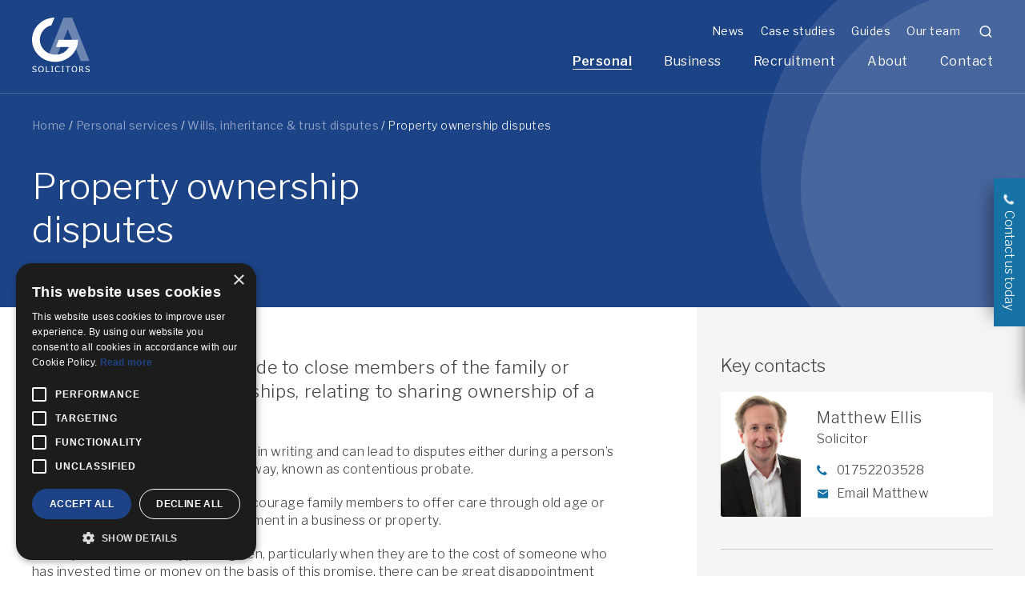

--- FILE ---
content_type: text/html; charset=UTF-8
request_url: https://gasolicitors.com/private-law/wills-inheritance-trust-disputes/property-ownership-disputes/
body_size: 21870
content:
<!DOCTYPE html>
<html lang="en">
<head>
	<script type="text/javascript" charset="UTF-8" src="//cdn.cookie-script.com/s/603154233d1450df5d807ca8c3485ce8.js"></script>
	<meta http-equiv="Content-Type" content="text/html;charset=utf-8" />
<script type="text/javascript">
/* <![CDATA[ */
var gform;gform||(document.addEventListener("gform_main_scripts_loaded",function(){gform.scriptsLoaded=!0}),document.addEventListener("gform/theme/scripts_loaded",function(){gform.themeScriptsLoaded=!0}),window.addEventListener("DOMContentLoaded",function(){gform.domLoaded=!0}),gform={domLoaded:!1,scriptsLoaded:!1,themeScriptsLoaded:!1,isFormEditor:()=>"function"==typeof InitializeEditor,callIfLoaded:function(o){return!(!gform.domLoaded||!gform.scriptsLoaded||!gform.themeScriptsLoaded&&!gform.isFormEditor()||(gform.isFormEditor()&&console.warn("The use of gform.initializeOnLoaded() is deprecated in the form editor context and will be removed in Gravity Forms 3.1."),o(),0))},initializeOnLoaded:function(o){gform.callIfLoaded(o)||(document.addEventListener("gform_main_scripts_loaded",()=>{gform.scriptsLoaded=!0,gform.callIfLoaded(o)}),document.addEventListener("gform/theme/scripts_loaded",()=>{gform.themeScriptsLoaded=!0,gform.callIfLoaded(o)}),window.addEventListener("DOMContentLoaded",()=>{gform.domLoaded=!0,gform.callIfLoaded(o)}))},hooks:{action:{},filter:{}},addAction:function(o,r,e,t){gform.addHook("action",o,r,e,t)},addFilter:function(o,r,e,t){gform.addHook("filter",o,r,e,t)},doAction:function(o){gform.doHook("action",o,arguments)},applyFilters:function(o){return gform.doHook("filter",o,arguments)},removeAction:function(o,r){gform.removeHook("action",o,r)},removeFilter:function(o,r,e){gform.removeHook("filter",o,r,e)},addHook:function(o,r,e,t,n){null==gform.hooks[o][r]&&(gform.hooks[o][r]=[]);var d=gform.hooks[o][r];null==n&&(n=r+"_"+d.length),gform.hooks[o][r].push({tag:n,callable:e,priority:t=null==t?10:t})},doHook:function(r,o,e){var t;if(e=Array.prototype.slice.call(e,1),null!=gform.hooks[r][o]&&((o=gform.hooks[r][o]).sort(function(o,r){return o.priority-r.priority}),o.forEach(function(o){"function"!=typeof(t=o.callable)&&(t=window[t]),"action"==r?t.apply(null,e):e[0]=t.apply(null,e)})),"filter"==r)return e[0]},removeHook:function(o,r,t,n){var e;null!=gform.hooks[o][r]&&(e=(e=gform.hooks[o][r]).filter(function(o,r,e){return!!(null!=n&&n!=o.tag||null!=t&&t!=o.priority)}),gform.hooks[o][r]=e)}});
/* ]]> */
</script>

	<meta name="viewport" content="width=device-width, initial-scale=1.0"/>

	<!-- Prefetch DNS for external assets -->
	<link rel="preconnect" href="https://fonts.googleapis.com">
	<link rel="preconnect" href="https://fonts.gstatic.com" crossorigin>
	<link href="https://fonts.googleapis.com/css2?family=Libre+Franklin:wght@300;400;600&display=swap" rel="stylesheet">

			<!-- Add Google tag / analaytics here -->
<!-- Google Tag Manager -->
<script>(function(w,d,s,l,i){w[l]=w[l]||[];w[l].push({'gtm.start':
new Date().getTime(),event:'gtm.js'});var f=d.getElementsByTagName(s)[0],
j=d.createElement(s),dl=l!='dataLayer'?'&l='+l:'';j.async=true;j.src=
'https://www.googletagmanager.com/gtm.js?id='+i+dl;f.parentNode.insertBefore(j,f);
})(window,document,'script','dataLayer','GTM-WM2XC7P');</script>
<!-- End Google Tag Manager -->
	
	
	<meta name='robots' content='index, follow, max-image-preview:large, max-snippet:-1, max-video-preview:-1' />

	<!-- This site is optimized with the Yoast SEO Premium plugin v26.0 (Yoast SEO v26.7) - https://yoast.com/wordpress/plugins/seo/ -->
	<title>Property &amp; Boundary Disputes Plymouth | GA Solicitors</title>
	<meta name="description" content="GA Solicitors’ wills, inheritance and trusts disputes team will guide you through the process of any property ownership dispute." />
	<meta property="og:locale" content="en_GB" />
	<meta property="og:type" content="article" />
	<meta property="og:title" content="Property ownership disputes" />
	<meta property="og:description" content="GA Solicitors’ wills, inheritance and trusts disputes team will guide you through the process of any property ownership dispute." />
	<meta property="og:url" content="https://gasolicitors.com/private-law/wills-inheritance-trust-disputes/property-ownership-disputes/" />
	<meta property="og:site_name" content="GA Solicitors" />
	<meta property="article:modified_time" content="2025-12-10T15:32:54+00:00" />
	<meta name="twitter:card" content="summary_large_image" />
	<meta name="twitter:label1" content="Estimated reading time" />
	<meta name="twitter:data1" content="1 minute" />
	<script type="application/ld+json" class="yoast-schema-graph">{"@context":"https://schema.org","@graph":[{"@type":"WebPage","@id":"https://gasolicitors.com/private-law/wills-inheritance-trust-disputes/property-ownership-disputes/","url":"https://gasolicitors.com/private-law/wills-inheritance-trust-disputes/property-ownership-disputes/","name":"Property & Boundary Disputes Plymouth | GA Solicitors","isPartOf":{"@id":"https://gasolicitors.com/#website"},"datePublished":"2021-08-04T15:46:34+00:00","dateModified":"2025-12-10T15:32:54+00:00","description":"GA Solicitors’ wills, inheritance and trusts disputes team will guide you through the process of any property ownership dispute.","breadcrumb":{"@id":"https://gasolicitors.com/private-law/wills-inheritance-trust-disputes/property-ownership-disputes/#breadcrumb"},"inLanguage":"en-GB","potentialAction":[{"@type":"ReadAction","target":["https://gasolicitors.com/private-law/wills-inheritance-trust-disputes/property-ownership-disputes/"]}]},{"@type":"BreadcrumbList","@id":"https://gasolicitors.com/private-law/wills-inheritance-trust-disputes/property-ownership-disputes/#breadcrumb","itemListElement":[{"@type":"ListItem","position":1,"name":"Home","item":"https://gasolicitors.com/"},{"@type":"ListItem","position":2,"name":"Personal services","item":"https://gasolicitors.com/private-law/"},{"@type":"ListItem","position":3,"name":"Wills, inheritance &#038; trust disputes","item":"https://gasolicitors.com/private-law/wills-inheritance-trust-disputes/"},{"@type":"ListItem","position":4,"name":"Property ownership disputes"}]},{"@type":"WebSite","@id":"https://gasolicitors.com/#website","url":"https://gasolicitors.com/","name":"GA Solicitors","description":"Plymouth law firm, family law, commercial law","potentialAction":[{"@type":"SearchAction","target":{"@type":"EntryPoint","urlTemplate":"https://gasolicitors.com/?s={search_term_string}"},"query-input":{"@type":"PropertyValueSpecification","valueRequired":true,"valueName":"search_term_string"}}],"inLanguage":"en-GB"}]}</script>
	<!-- / Yoast SEO Premium plugin. -->


<link rel='dns-prefetch' href='//cdnjs.cloudflare.com' />
<link rel="alternate" title="oEmbed (JSON)" type="application/json+oembed" href="https://gasolicitors.com/wp-json/oembed/1.0/embed?url=https%3A%2F%2Fgasolicitors.com%2Fprivate-law%2Fwills-inheritance-trust-disputes%2Fproperty-ownership-disputes%2F" />
<link rel="alternate" title="oEmbed (XML)" type="text/xml+oembed" href="https://gasolicitors.com/wp-json/oembed/1.0/embed?url=https%3A%2F%2Fgasolicitors.com%2Fprivate-law%2Fwills-inheritance-trust-disputes%2Fproperty-ownership-disputes%2F&#038;format=xml" />
<style id='wp-img-auto-sizes-contain-inline-css' type='text/css'>
img:is([sizes=auto i],[sizes^="auto," i]){contain-intrinsic-size:3000px 1500px}
/*# sourceURL=wp-img-auto-sizes-contain-inline-css */
</style>
<style id='classic-theme-styles-inline-css' type='text/css'>
/*! This file is auto-generated */
.wp-block-button__link{color:#fff;background-color:#32373c;border-radius:9999px;box-shadow:none;text-decoration:none;padding:calc(.667em + 2px) calc(1.333em + 2px);font-size:1.125em}.wp-block-file__button{background:#32373c;color:#fff;text-decoration:none}
/*# sourceURL=/wp-includes/css/classic-themes.min.css */
</style>
<link rel='stylesheet' id='select2-css' href='https://cdnjs.cloudflare.com/ajax/libs/select2/4.0.13/css/select2.min.css?ver=6.9' type='text/css' media='all' />
<link rel='stylesheet' id='style-css-css' href='https://gasolicitors.com/wp-content/themes/ga-theme/styles/css/main.css?ver=1.76' type='text/css' media='all' />
<script type="text/javascript" src="https://gasolicitors.com/wp-includes/js/jquery/jquery.min.js?ver=3.7.1" id="jquery-core-js"></script>
<script type="text/javascript" src="https://gasolicitors.com/wp-includes/js/jquery/jquery-migrate.min.js?ver=3.4.1" id="jquery-migrate-js"></script>
<link rel="https://api.w.org/" href="https://gasolicitors.com/wp-json/" /><link rel="EditURI" type="application/rsd+xml" title="RSD" href="https://gasolicitors.com/xmlrpc.php?rsd" />
<link rel="icon" href="https://gasolicitors.com/wp-content/uploads/2021/08/cropped-ga-fav-32x32.png" sizes="32x32" />
<link rel="icon" href="https://gasolicitors.com/wp-content/uploads/2021/08/cropped-ga-fav-192x192.png" sizes="192x192" />
<link rel="apple-touch-icon" href="https://gasolicitors.com/wp-content/uploads/2021/08/cropped-ga-fav-180x180.png" />
<meta name="msapplication-TileImage" content="https://gasolicitors.com/wp-content/uploads/2021/08/cropped-ga-fav-270x270.png" />
		<style type="text/css" id="wp-custom-css">
			.gchoice label:before {
    border: 2px solid #e7e7e7; !important}
.slick-track{
	min-width:150vw;
}		</style>
			<link href="https://unpkg.com/aos@2.3.1/dist/aos.css" rel="stylesheet">
	<style>
	.video-full iframe{
		aspect-ratio: 16/9;
		height: auto!important;
		width: 100%!important;
	}

	</style>
<style id='global-styles-inline-css' type='text/css'>
:root{--wp--preset--aspect-ratio--square: 1;--wp--preset--aspect-ratio--4-3: 4/3;--wp--preset--aspect-ratio--3-4: 3/4;--wp--preset--aspect-ratio--3-2: 3/2;--wp--preset--aspect-ratio--2-3: 2/3;--wp--preset--aspect-ratio--16-9: 16/9;--wp--preset--aspect-ratio--9-16: 9/16;--wp--preset--color--black: #000000;--wp--preset--color--cyan-bluish-gray: #abb8c3;--wp--preset--color--white: #ffffff;--wp--preset--color--pale-pink: #f78da7;--wp--preset--color--vivid-red: #cf2e2e;--wp--preset--color--luminous-vivid-orange: #ff6900;--wp--preset--color--luminous-vivid-amber: #fcb900;--wp--preset--color--light-green-cyan: #7bdcb5;--wp--preset--color--vivid-green-cyan: #00d084;--wp--preset--color--pale-cyan-blue: #8ed1fc;--wp--preset--color--vivid-cyan-blue: #0693e3;--wp--preset--color--vivid-purple: #9b51e0;--wp--preset--gradient--vivid-cyan-blue-to-vivid-purple: linear-gradient(135deg,rgb(6,147,227) 0%,rgb(155,81,224) 100%);--wp--preset--gradient--light-green-cyan-to-vivid-green-cyan: linear-gradient(135deg,rgb(122,220,180) 0%,rgb(0,208,130) 100%);--wp--preset--gradient--luminous-vivid-amber-to-luminous-vivid-orange: linear-gradient(135deg,rgb(252,185,0) 0%,rgb(255,105,0) 100%);--wp--preset--gradient--luminous-vivid-orange-to-vivid-red: linear-gradient(135deg,rgb(255,105,0) 0%,rgb(207,46,46) 100%);--wp--preset--gradient--very-light-gray-to-cyan-bluish-gray: linear-gradient(135deg,rgb(238,238,238) 0%,rgb(169,184,195) 100%);--wp--preset--gradient--cool-to-warm-spectrum: linear-gradient(135deg,rgb(74,234,220) 0%,rgb(151,120,209) 20%,rgb(207,42,186) 40%,rgb(238,44,130) 60%,rgb(251,105,98) 80%,rgb(254,248,76) 100%);--wp--preset--gradient--blush-light-purple: linear-gradient(135deg,rgb(255,206,236) 0%,rgb(152,150,240) 100%);--wp--preset--gradient--blush-bordeaux: linear-gradient(135deg,rgb(254,205,165) 0%,rgb(254,45,45) 50%,rgb(107,0,62) 100%);--wp--preset--gradient--luminous-dusk: linear-gradient(135deg,rgb(255,203,112) 0%,rgb(199,81,192) 50%,rgb(65,88,208) 100%);--wp--preset--gradient--pale-ocean: linear-gradient(135deg,rgb(255,245,203) 0%,rgb(182,227,212) 50%,rgb(51,167,181) 100%);--wp--preset--gradient--electric-grass: linear-gradient(135deg,rgb(202,248,128) 0%,rgb(113,206,126) 100%);--wp--preset--gradient--midnight: linear-gradient(135deg,rgb(2,3,129) 0%,rgb(40,116,252) 100%);--wp--preset--font-size--small: 13px;--wp--preset--font-size--medium: 20px;--wp--preset--font-size--large: 36px;--wp--preset--font-size--x-large: 42px;--wp--preset--spacing--20: 0.44rem;--wp--preset--spacing--30: 0.67rem;--wp--preset--spacing--40: 1rem;--wp--preset--spacing--50: 1.5rem;--wp--preset--spacing--60: 2.25rem;--wp--preset--spacing--70: 3.38rem;--wp--preset--spacing--80: 5.06rem;--wp--preset--shadow--natural: 6px 6px 9px rgba(0, 0, 0, 0.2);--wp--preset--shadow--deep: 12px 12px 50px rgba(0, 0, 0, 0.4);--wp--preset--shadow--sharp: 6px 6px 0px rgba(0, 0, 0, 0.2);--wp--preset--shadow--outlined: 6px 6px 0px -3px rgb(255, 255, 255), 6px 6px rgb(0, 0, 0);--wp--preset--shadow--crisp: 6px 6px 0px rgb(0, 0, 0);}:where(.is-layout-flex){gap: 0.5em;}:where(.is-layout-grid){gap: 0.5em;}body .is-layout-flex{display: flex;}.is-layout-flex{flex-wrap: wrap;align-items: center;}.is-layout-flex > :is(*, div){margin: 0;}body .is-layout-grid{display: grid;}.is-layout-grid > :is(*, div){margin: 0;}:where(.wp-block-columns.is-layout-flex){gap: 2em;}:where(.wp-block-columns.is-layout-grid){gap: 2em;}:where(.wp-block-post-template.is-layout-flex){gap: 1.25em;}:where(.wp-block-post-template.is-layout-grid){gap: 1.25em;}.has-black-color{color: var(--wp--preset--color--black) !important;}.has-cyan-bluish-gray-color{color: var(--wp--preset--color--cyan-bluish-gray) !important;}.has-white-color{color: var(--wp--preset--color--white) !important;}.has-pale-pink-color{color: var(--wp--preset--color--pale-pink) !important;}.has-vivid-red-color{color: var(--wp--preset--color--vivid-red) !important;}.has-luminous-vivid-orange-color{color: var(--wp--preset--color--luminous-vivid-orange) !important;}.has-luminous-vivid-amber-color{color: var(--wp--preset--color--luminous-vivid-amber) !important;}.has-light-green-cyan-color{color: var(--wp--preset--color--light-green-cyan) !important;}.has-vivid-green-cyan-color{color: var(--wp--preset--color--vivid-green-cyan) !important;}.has-pale-cyan-blue-color{color: var(--wp--preset--color--pale-cyan-blue) !important;}.has-vivid-cyan-blue-color{color: var(--wp--preset--color--vivid-cyan-blue) !important;}.has-vivid-purple-color{color: var(--wp--preset--color--vivid-purple) !important;}.has-black-background-color{background-color: var(--wp--preset--color--black) !important;}.has-cyan-bluish-gray-background-color{background-color: var(--wp--preset--color--cyan-bluish-gray) !important;}.has-white-background-color{background-color: var(--wp--preset--color--white) !important;}.has-pale-pink-background-color{background-color: var(--wp--preset--color--pale-pink) !important;}.has-vivid-red-background-color{background-color: var(--wp--preset--color--vivid-red) !important;}.has-luminous-vivid-orange-background-color{background-color: var(--wp--preset--color--luminous-vivid-orange) !important;}.has-luminous-vivid-amber-background-color{background-color: var(--wp--preset--color--luminous-vivid-amber) !important;}.has-light-green-cyan-background-color{background-color: var(--wp--preset--color--light-green-cyan) !important;}.has-vivid-green-cyan-background-color{background-color: var(--wp--preset--color--vivid-green-cyan) !important;}.has-pale-cyan-blue-background-color{background-color: var(--wp--preset--color--pale-cyan-blue) !important;}.has-vivid-cyan-blue-background-color{background-color: var(--wp--preset--color--vivid-cyan-blue) !important;}.has-vivid-purple-background-color{background-color: var(--wp--preset--color--vivid-purple) !important;}.has-black-border-color{border-color: var(--wp--preset--color--black) !important;}.has-cyan-bluish-gray-border-color{border-color: var(--wp--preset--color--cyan-bluish-gray) !important;}.has-white-border-color{border-color: var(--wp--preset--color--white) !important;}.has-pale-pink-border-color{border-color: var(--wp--preset--color--pale-pink) !important;}.has-vivid-red-border-color{border-color: var(--wp--preset--color--vivid-red) !important;}.has-luminous-vivid-orange-border-color{border-color: var(--wp--preset--color--luminous-vivid-orange) !important;}.has-luminous-vivid-amber-border-color{border-color: var(--wp--preset--color--luminous-vivid-amber) !important;}.has-light-green-cyan-border-color{border-color: var(--wp--preset--color--light-green-cyan) !important;}.has-vivid-green-cyan-border-color{border-color: var(--wp--preset--color--vivid-green-cyan) !important;}.has-pale-cyan-blue-border-color{border-color: var(--wp--preset--color--pale-cyan-blue) !important;}.has-vivid-cyan-blue-border-color{border-color: var(--wp--preset--color--vivid-cyan-blue) !important;}.has-vivid-purple-border-color{border-color: var(--wp--preset--color--vivid-purple) !important;}.has-vivid-cyan-blue-to-vivid-purple-gradient-background{background: var(--wp--preset--gradient--vivid-cyan-blue-to-vivid-purple) !important;}.has-light-green-cyan-to-vivid-green-cyan-gradient-background{background: var(--wp--preset--gradient--light-green-cyan-to-vivid-green-cyan) !important;}.has-luminous-vivid-amber-to-luminous-vivid-orange-gradient-background{background: var(--wp--preset--gradient--luminous-vivid-amber-to-luminous-vivid-orange) !important;}.has-luminous-vivid-orange-to-vivid-red-gradient-background{background: var(--wp--preset--gradient--luminous-vivid-orange-to-vivid-red) !important;}.has-very-light-gray-to-cyan-bluish-gray-gradient-background{background: var(--wp--preset--gradient--very-light-gray-to-cyan-bluish-gray) !important;}.has-cool-to-warm-spectrum-gradient-background{background: var(--wp--preset--gradient--cool-to-warm-spectrum) !important;}.has-blush-light-purple-gradient-background{background: var(--wp--preset--gradient--blush-light-purple) !important;}.has-blush-bordeaux-gradient-background{background: var(--wp--preset--gradient--blush-bordeaux) !important;}.has-luminous-dusk-gradient-background{background: var(--wp--preset--gradient--luminous-dusk) !important;}.has-pale-ocean-gradient-background{background: var(--wp--preset--gradient--pale-ocean) !important;}.has-electric-grass-gradient-background{background: var(--wp--preset--gradient--electric-grass) !important;}.has-midnight-gradient-background{background: var(--wp--preset--gradient--midnight) !important;}.has-small-font-size{font-size: var(--wp--preset--font-size--small) !important;}.has-medium-font-size{font-size: var(--wp--preset--font-size--medium) !important;}.has-large-font-size{font-size: var(--wp--preset--font-size--large) !important;}.has-x-large-font-size{font-size: var(--wp--preset--font-size--x-large) !important;}
/*# sourceURL=global-styles-inline-css */
</style>
</head>

<body class="wp-singular personal-template-default single single-personal postid-8786 wp-theme-ga-theme">
	<!-- Google Tag Manager (noscript) -->
<noscript><iframe src="https://www.googletagmanager.com/ns.html?id=GTM-WM2XC7P"
height="0" width="0" style="display:none;visibility:hidden"></iframe></noscript>
<!-- End Google Tag Manager (noscript) -->

<div class="site-wrapper">

<div class="hidden-nav">
	<div class="container flex-header">
		<div class="flex-header--left" itemscope itemtype="http://schema.org/Organization">
			<a href='https://gasolicitors.com/' class='logo'><img src='https://gasolicitors.com/wp-content/uploads/2021/07/logo.white_.svg' alt='GA Solicitors' height='0' width='50'></a>		</div>
		<div class="flex-header--right right-align">
			<ul id="menu-main-menu" class="main-menu hori-list"><li id="menu-item-8592" class="mega-menu menu-item menu-item-type-post_type_archive menu-item-object-personal current-menu-ancestor menu-item-has-children menu-item-8592"><a href="https://gasolicitors.com/private-law/">Personal</a>
<ul class="sub-menu">
	<li id="menu-item-9755" class="menu-item menu-item-type-post_type menu-item-object-personal menu-item-has-children menu-item-9755"><a href="https://gasolicitors.com/private-law/family-law-divorce/">Family law &amp; divorce</a>
	<ul class="sub-menu">
		<li id="menu-item-9760" class="menu-item menu-item-type-post_type menu-item-object-personal menu-item-9760"><a href="https://gasolicitors.com/private-law/family-law-divorce/divorce/">Divorce</a></li>
		<li id="menu-item-11400" class="menu-item menu-item-type-post_type menu-item-object-personal menu-item-11400"><a href="https://gasolicitors.com/private-law/family-law-divorce/child-arrangements/">Child arrangements</a></li>
		<li id="menu-item-9762" class="menu-item menu-item-type-post_type menu-item-object-personal menu-item-9762"><a href="https://gasolicitors.com/private-law/family-law-divorce/financial-arrangements/">Financial arrangements</a></li>
		<li id="menu-item-9761" class="menu-item menu-item-type-post_type menu-item-object-personal menu-item-9761"><a href="https://gasolicitors.com/private-law/family-law-divorce/domestic-violence/">Domestic violence</a></li>
		<li id="menu-item-9844" class="menu-item menu-item-type-post_type menu-item-object-personal menu-item-9844"><a href="https://gasolicitors.com/private-law/family-law-divorce/legal-aid/">Legal aid</a></li>
		<li id="menu-item-9843" class="menu-item menu-item-type-post_type menu-item-object-personal menu-item-9843"><a href="https://gasolicitors.com/private-law/family-law-divorce/prenuptial-and-post-nuptial-agreements/">Prenuptial and post-nuptial agreements</a></li>
		<li id="menu-item-14860" class="menu-item menu-item-type-custom menu-item-object-custom menu-item-14860"><a href="https://gasolicitors.com/private-law/family-law-divorce/">View all services</a></li>
	</ul>
</li>
	<li id="menu-item-9098" class="menu-item menu-item-type-post_type menu-item-object-personal menu-item-has-children menu-item-9098"><a href="https://gasolicitors.com/private-law/wills-trusts-probate/">Wills, trusts &#038; probate</a>
	<ul class="sub-menu">
		<li id="menu-item-9120" class="menu-item menu-item-type-post_type menu-item-object-personal menu-item-9120"><a href="https://gasolicitors.com/private-law/wills-trusts-probate/winding-up-of-estates-probate/">Probate</a></li>
		<li id="menu-item-9119" class="menu-item menu-item-type-post_type menu-item-object-personal menu-item-9119"><a href="https://gasolicitors.com/private-law/wills-trusts-probate/will-writing/">Will Writing</a></li>
		<li id="menu-item-9116" class="menu-item menu-item-type-post_type menu-item-object-personal menu-item-9116"><a href="https://gasolicitors.com/private-law/wills-trusts-probate/trusts/">Trusts and asset protection</a></li>
		<li id="menu-item-9117" class="menu-item menu-item-type-post_type menu-item-object-personal menu-item-9117"><a href="https://gasolicitors.com/private-law/wills-trusts-probate/lasting-powers-of-attorney/">Lasting powers of attorney</a></li>
		<li id="menu-item-9115" class="menu-item menu-item-type-post_type menu-item-object-personal menu-item-9115"><a href="https://gasolicitors.com/private-law/wills-trusts-probate/international-and-cross-border-estates/">International and cross border estates</a></li>
		<li id="menu-item-9121" class="menu-item menu-item-type-post_type menu-item-object-personal menu-item-9121"><a href="https://gasolicitors.com/private-law/wills-trusts-probate/inheritance-tax-and-estate-planning/">Inheritance tax planning</a></li>
		<li id="menu-item-9562" class="menu-item menu-item-type-post_type menu-item-object-personal menu-item-9562"><a href="https://gasolicitors.com/private-law/wills-trusts-probate/">View all services</a></li>
	</ul>
</li>
	<li id="menu-item-9099" class="menu-item menu-item-type-post_type menu-item-object-personal current-personal-ancestor current-menu-ancestor current-menu-parent current-personal-parent menu-item-has-children menu-item-9099"><a href="https://gasolicitors.com/private-law/wills-inheritance-trust-disputes/">Wills, inheritance &#038; trust disputes</a>
	<ul class="sub-menu">
		<li id="menu-item-9129" class="menu-item menu-item-type-post_type menu-item-object-personal menu-item-9129"><a href="https://gasolicitors.com/private-law/wills-inheritance-trust-disputes/inheritance-disputes/">Inheritance disputes</a></li>
		<li id="menu-item-9130" class="menu-item menu-item-type-post_type menu-item-object-personal menu-item-9130"><a href="https://gasolicitors.com/private-law/wills-inheritance-trust-disputes/contesting-a-will/">Contesting a will</a></li>
		<li id="menu-item-9125" class="menu-item menu-item-type-post_type menu-item-object-personal menu-item-9125"><a href="https://gasolicitors.com/private-law/wills-inheritance-trust-disputes/lifetime-gifts-and-promises/">Lifetime gifts and promises</a></li>
		<li id="menu-item-9127" class="menu-item menu-item-type-post_type menu-item-object-personal menu-item-9127"><a href="https://gasolicitors.com/private-law/wills-inheritance-trust-disputes/applications-to-remove-executors-trustees/">Applications to remove executors/trustees</a></li>
		<li id="menu-item-9124" class="menu-item menu-item-type-post_type menu-item-object-personal menu-item-9124"><a href="https://gasolicitors.com/private-law/wills-inheritance-trust-disputes/deathbed-gifts/">Deathbed gifts</a></li>
		<li id="menu-item-9126" class="menu-item menu-item-type-post_type menu-item-object-personal current-menu-item menu-item-9126"><a href="https://gasolicitors.com/private-law/wills-inheritance-trust-disputes/property-ownership-disputes/" aria-current="page">Property ownership disputes</a></li>
		<li id="menu-item-14862" class="menu-item menu-item-type-custom menu-item-object-custom menu-item-14862"><a href="https://gasolicitors.com/private-law/wills-inheritance-trust-disputes/">View all services</a></li>
	</ul>
</li>
	<li id="menu-item-9103" class="menu-item menu-item-type-post_type menu-item-object-personal menu-item-has-children menu-item-9103"><a href="https://gasolicitors.com/private-law/personal-injury-claims/">Personal injury</a>
	<ul class="sub-menu">
		<li id="menu-item-9313" class="menu-item menu-item-type-post_type menu-item-object-personal menu-item-9313"><a href="https://gasolicitors.com/private-law/personal-injury-claims/accidents-at-work/">Accidents at work</a></li>
		<li id="menu-item-9312" class="menu-item menu-item-type-post_type menu-item-object-personal menu-item-9312"><a href="https://gasolicitors.com/private-law/personal-injury-claims/accidents-in-public-spaces/">Accidents in public spaces</a></li>
		<li id="menu-item-9303" class="menu-item menu-item-type-post_type menu-item-object-personal menu-item-9303"><a href="https://gasolicitors.com/private-law/personal-injury-claims/armed-forces-injury-claims/">Armed forces injury claims</a></li>
		<li id="menu-item-9307" class="menu-item menu-item-type-post_type menu-item-object-personal menu-item-9307"><a href="https://gasolicitors.com/private-law/personal-injury-claims/child-accident-claims-injuries-to-children/">Child accident claims (Injuries to children)</a></li>
		<li id="menu-item-9311" class="menu-item menu-item-type-post_type menu-item-object-personal menu-item-9311"><a href="https://gasolicitors.com/private-law/personal-injury-claims/fatal-accidents-claims/">Fatal accidents claims</a></li>
		<li id="menu-item-14864" class="menu-item menu-item-type-custom menu-item-object-custom menu-item-14864"><a href="https://gasolicitors.com/private-law/personal-injury-claims/">View all services</a></li>
	</ul>
</li>
	<li id="menu-item-8913" class="menu-item menu-item-type-post_type menu-item-object-personal menu-item-has-children menu-item-8913"><a href="https://gasolicitors.com/private-law/industrial-disease/">Asbestos &#038; industrial disease</a>
	<ul class="sub-menu">
		<li id="menu-item-10303" class="menu-item menu-item-type-post_type menu-item-object-personal menu-item-10303"><a href="https://gasolicitors.com/private-law/industrial-disease/asbestos-claims/">Asbestos exposure and resulting illnesses</a></li>
		<li id="menu-item-13262" class="menu-item menu-item-type-post_type menu-item-object-personal menu-item-13262"><a href="https://gasolicitors.com/private-law/industrial-disease/military-hearing-loss-claims/">Military hearing loss claims</a></li>
		<li id="menu-item-9812" class="menu-item menu-item-type-post_type menu-item-object-personal menu-item-9812"><a href="https://gasolicitors.com/private-law/industrial-disease/long-covid-compensation/">Long COVID-19 Healthcare Worker Claims</a></li>
		<li id="menu-item-9811" class="menu-item menu-item-type-post_type menu-item-object-personal menu-item-9811"><a href="https://gasolicitors.com/private-law/industrial-disease/industrial-deafness/">Industrial deafness</a></li>
		<li id="menu-item-9825" class="menu-item menu-item-type-post_type menu-item-object-personal menu-item-9825"><a href="https://gasolicitors.com/private-law/industrial-disease/occupational-asthma/">Occupational asthma</a></li>
		<li id="menu-item-14863" class="menu-item menu-item-type-custom menu-item-object-custom menu-item-14863"><a href="https://gasolicitors.com/private-law/industrial-disease/">View all services</a></li>
	</ul>
</li>
	<li id="menu-item-9105" class="menu-item menu-item-type-post_type menu-item-object-personal menu-item-has-children menu-item-9105"><a href="https://gasolicitors.com/private-law/medical-negligence-claims/">Medical negligence</a>
	<ul class="sub-menu">
		<li id="menu-item-9321" class="menu-item menu-item-type-post_type menu-item-object-personal menu-item-9321"><a href="https://gasolicitors.com/private-law/medical-negligence-claims/surgical-negligence-claims/">Surgical negligence claims</a></li>
		<li id="menu-item-9322" class="menu-item menu-item-type-post_type menu-item-object-personal menu-item-9322"><a href="https://gasolicitors.com/private-law/medical-negligence-claims/missed-fracture-compensation-claims/">Missed fracture compensation claims</a></li>
		<li id="menu-item-9323" class="menu-item menu-item-type-post_type menu-item-object-personal menu-item-9323"><a href="https://gasolicitors.com/private-law/medical-negligence-claims/medical-misdiagnosis-claims/">Medical misdiagnosis claims</a></li>
		<li id="menu-item-9324" class="menu-item menu-item-type-post_type menu-item-object-personal menu-item-9324"><a href="https://gasolicitors.com/private-law/medical-negligence-claims/gp-negligence-claims/">GP negligence claims</a></li>
		<li id="menu-item-9325" class="menu-item menu-item-type-post_type menu-item-object-personal menu-item-9325"><a href="https://gasolicitors.com/private-law/medical-negligence-claims/cancer-misdiagnosis-and-late-cancer-diagnosis-claims/">Cancer misdiagnosis and late cancer diagnosis claims</a></li>
	</ul>
</li>
	<li id="menu-item-8918" class="menu-item menu-item-type-post_type menu-item-object-personal menu-item-has-children menu-item-8918"><a href="https://gasolicitors.com/private-law/conveyancing-plymouth/">Conveyancing</a>
	<ul class="sub-menu">
		<li id="menu-item-8919" class="menu-item menu-item-type-post_type menu-item-object-personal menu-item-8919"><a href="https://gasolicitors.com/private-law/conveyancing-plymouth/buying-a-home/">Buying a home</a></li>
		<li id="menu-item-9169" class="menu-item menu-item-type-post_type menu-item-object-personal menu-item-9169"><a href="https://gasolicitors.com/private-law/conveyancing-plymouth/selling-a-home/">Selling a home</a></li>
		<li id="menu-item-8921" class="menu-item menu-item-type-post_type menu-item-object-personal menu-item-8921"><a href="https://gasolicitors.com/private-law/conveyancing-plymouth/re-mortgaging/">Remortgaging</a></li>
		<li id="menu-item-9170" class="menu-item menu-item-type-post_type menu-item-object-personal menu-item-9170"><a href="https://gasolicitors.com/private-law/conveyancing-plymouth/transfer-of-equity/">Transfer of equity</a></li>
	</ul>
</li>
	<li id="menu-item-9104" class="menu-item menu-item-type-post_type menu-item-object-personal menu-item-has-children menu-item-9104"><a href="https://gasolicitors.com/private-law/employment-law/">Employment law</a>
	<ul class="sub-menu">
		<li id="menu-item-9178" class="menu-item menu-item-type-post_type menu-item-object-personal menu-item-9178"><a href="https://gasolicitors.com/private-law/employment-law/discrimination/">Discrimination</a></li>
		<li id="menu-item-9180" class="menu-item menu-item-type-post_type menu-item-object-personal menu-item-9180"><a href="https://gasolicitors.com/private-law/employment-law/raising-a-grievance/">Raising a grievance</a></li>
		<li id="menu-item-9183" class="menu-item menu-item-type-post_type menu-item-object-personal menu-item-9183"><a href="https://gasolicitors.com/private-law/employment-law/settlement-agreements/">Settlement agreements</a></li>
		<li id="menu-item-9184" class="menu-item menu-item-type-post_type menu-item-object-personal menu-item-9184"><a href="https://gasolicitors.com/private-law/employment-law/unfair-dismissal/">Unfair dismissal</a></li>
		<li id="menu-item-9181" class="menu-item menu-item-type-post_type menu-item-object-personal menu-item-9181"><a href="https://gasolicitors.com/private-law/employment-law/redundancy/">Redundancy</a></li>
		<li id="menu-item-9182" class="menu-item menu-item-type-post_type menu-item-object-personal menu-item-9182"><a href="https://gasolicitors.com/private-law/employment-law/restrictive-covenants/">Restrictive covenants</a></li>
		<li id="menu-item-14865" class="menu-item menu-item-type-custom menu-item-object-custom menu-item-14865"><a href="https://gasolicitors.com/private-law/employment-law/">View all services</a></li>
	</ul>
</li>
	<li id="menu-item-9171" class="menu-item menu-item-type-post_type menu-item-object-personal menu-item-9171"><a href="https://gasolicitors.com/private-law/private-dispute-resolution/professional-negligence/">Professional negligence</a></li>
</ul>
</li>
<li id="menu-item-8593" class="mega-menu menu-item menu-item-type-post_type_archive menu-item-object-business menu-item-has-children menu-item-8593"><a href="https://gasolicitors.com/commercial-law/">Business</a>
<ul class="sub-menu">
	<li id="menu-item-9106" class="menu-item menu-item-type-post_type menu-item-object-business menu-item-has-children menu-item-9106"><a href="https://gasolicitors.com/commercial-law/corporate-commercial/">Corporate / commercial</a>
	<ul class="sub-menu">
		<li id="menu-item-9353" class="menu-item menu-item-type-post_type menu-item-object-business menu-item-9353"><a href="https://gasolicitors.com/commercial-law/corporate-commercial/shareholder-agreements/">Shareholder agreements</a></li>
		<li id="menu-item-9355" class="menu-item menu-item-type-post_type menu-item-object-business menu-item-9355"><a href="https://gasolicitors.com/commercial-law/corporate-commercial/business-and-corporate-reconstructions/">Corporate reconstructions</a></li>
		<li id="menu-item-9357" class="menu-item menu-item-type-post_type menu-item-object-business menu-item-9357"><a href="https://gasolicitors.com/commercial-law/corporate-commercial/management-buyouts/">Management buyouts</a></li>
		<li id="menu-item-9359" class="menu-item menu-item-type-post_type menu-item-object-business menu-item-9359"><a href="https://gasolicitors.com/commercial-law/corporate-commercial/selling-businesses/">Selling businesses</a></li>
		<li id="menu-item-9358" class="menu-item menu-item-type-post_type menu-item-object-business menu-item-9358"><a href="https://gasolicitors.com/commercial-law/corporate-commercial/business-mergers-and-acquisitions/">Mergers and acquisitions</a></li>
		<li id="menu-item-9352" class="menu-item menu-item-type-post_type menu-item-object-business menu-item-9352"><a href="https://gasolicitors.com/commercial-law/corporate-commercial/company-formations-and-articles-of-association/">Company formations and articles of association</a></li>
		<li id="menu-item-14866" class="menu-item menu-item-type-custom menu-item-object-custom menu-item-14866"><a href="https://gasolicitors.com/commercial-law/corporate-commercial/">View all services</a></li>
	</ul>
</li>
	<li id="menu-item-9108" class="menu-item menu-item-type-post_type menu-item-object-business menu-item-has-children menu-item-9108"><a href="https://gasolicitors.com/commercial-law/commercial-property/">Commercial property</a>
	<ul class="sub-menu">
		<li id="menu-item-9185" class="menu-item menu-item-type-post_type menu-item-object-business menu-item-9185"><a href="https://gasolicitors.com/commercial-law/commercial-property/acquisitions-and-disposals-of-business-and-investment-property/">Acquisitions and disposals of business and investment property</a></li>
		<li id="menu-item-9186" class="menu-item menu-item-type-post_type menu-item-object-business menu-item-9186"><a href="https://gasolicitors.com/commercial-law/commercial-property/development-land-acquisition-including-option-overage-and-pre-emption-agreements/">Development land acquisition, including option, overage and pre-emption agreements</a></li>
		<li id="menu-item-9187" class="menu-item menu-item-type-post_type menu-item-object-business menu-item-9187"><a href="https://gasolicitors.com/commercial-law/commercial-property/leases-acting-for-landlords-and-tenants/">Leases acting for landlords and tenants</a></li>
	</ul>
</li>
	<li id="menu-item-9109" class="menu-item menu-item-type-post_type menu-item-object-business menu-item-has-children menu-item-9109"><a href="https://gasolicitors.com/commercial-law/employment/">Employment</a>
	<ul class="sub-menu">
		<li id="menu-item-9197" class="menu-item menu-item-type-post_type menu-item-object-business menu-item-9197"><a href="https://gasolicitors.com/commercial-law/employment/redundancies-and-reorganisations/">Redundancies</a></li>
		<li id="menu-item-9191" class="menu-item menu-item-type-post_type menu-item-object-business menu-item-9191"><a href="https://gasolicitors.com/commercial-law/employment/employment-disputes/">Employment disputes</a></li>
		<li id="menu-item-9188" class="menu-item menu-item-type-post_type menu-item-object-business menu-item-9188"><a href="https://gasolicitors.com/commercial-law/employment/disciplinary-grievance-and-capability-procedures/">Disciplinary, grievance and capability procedures</a></li>
		<li id="menu-item-9190" class="menu-item menu-item-type-post_type menu-item-object-business menu-item-9190"><a href="https://gasolicitors.com/commercial-law/employment/employment-contracts/">Employment contracts</a></li>
		<li id="menu-item-9193" class="menu-item menu-item-type-post_type menu-item-object-business menu-item-9193"><a href="https://gasolicitors.com/commercial-law/employment/employment-tribunal-claims/">Employment tribunal claims</a></li>
		<li id="menu-item-9189" class="menu-item menu-item-type-post_type menu-item-object-business menu-item-9189"><a href="https://gasolicitors.com/commercial-law/employment/discrimination-equality-and-diversity/">Discrimination/equality and diversity</a></li>
		<li id="menu-item-14867" class="menu-item menu-item-type-custom menu-item-object-custom menu-item-14867"><a href="https://gasolicitors.com/commercial-law/employment/">View all services</a></li>
	</ul>
</li>
	<li id="menu-item-9107" class="menu-item menu-item-type-post_type menu-item-object-business menu-item-has-children menu-item-9107"><a href="https://gasolicitors.com/commercial-law/ga-energy/">GA Energy</a>
	<ul class="sub-menu">
		<li id="menu-item-10968" class="menu-item menu-item-type-custom menu-item-object-custom menu-item-10968"><a href="https://gasolicitors.com/commercial-law/ga-energy/">Solar</a></li>
		<li id="menu-item-10969" class="menu-item menu-item-type-custom menu-item-object-custom menu-item-10969"><a href="https://gasolicitors.com/commercial-law/ga-energy/">Wind</a></li>
		<li id="menu-item-10970" class="menu-item menu-item-type-custom menu-item-object-custom menu-item-10970"><a href="https://gasolicitors.com/commercial-law/ga-energy/">Anaerobic digestion</a></li>
		<li id="menu-item-10971" class="menu-item menu-item-type-custom menu-item-object-custom menu-item-10971"><a href="https://gasolicitors.com/commercial-law/ga-energy/">Hydro power</a></li>
		<li id="menu-item-10972" class="menu-item menu-item-type-custom menu-item-object-custom menu-item-10972"><a href="https://gasolicitors.com/commercial-law/ga-energy/">Battery storage</a></li>
		<li id="menu-item-10973" class="menu-item menu-item-type-custom menu-item-object-custom menu-item-10973"><a href="https://gasolicitors.com/commercial-law/ga-energy/">Energy from waste</a></li>
	</ul>
</li>
	<li id="menu-item-9111" class="menu-item menu-item-type-post_type menu-item-object-business menu-item-has-children menu-item-9111"><a href="https://gasolicitors.com/commercial-law/business-disputes/">Business disputes</a>
	<ul class="sub-menu">
		<li id="menu-item-9216" class="menu-item menu-item-type-post_type menu-item-object-business menu-item-9216"><a href="https://gasolicitors.com/commercial-law/business-disputes/shareholder-director-partnership-disputes/">Shareholder/director/partnership disputes</a></li>
		<li id="menu-item-9213" class="menu-item menu-item-type-post_type menu-item-object-business menu-item-9213"><a href="https://gasolicitors.com/commercial-law/business-disputes/disputes-regarding-the-sale-purchase-of-businesses/">Disputes regarding the sale/purchase of businesses</a></li>
		<li id="menu-item-9212" class="menu-item menu-item-type-post_type menu-item-object-business menu-item-9212"><a href="https://gasolicitors.com/commercial-law/business-disputes/contract-disputes-and-disputes-between-businesses/">Contract disputes and disputes between businesses</a></li>
		<li id="menu-item-9215" class="menu-item menu-item-type-post_type menu-item-object-business menu-item-9215"><a href="https://gasolicitors.com/commercial-law/business-disputes/franchise-disputes/">Franchise disputes</a></li>
		<li id="menu-item-10390" class="menu-item menu-item-type-post_type menu-item-object-business menu-item-10390"><a href="https://gasolicitors.com/commercial-law/business-disputes/disputes-with-former-employees/">Disputes with former employees</a></li>
		<li id="menu-item-12098" class="menu-item menu-item-type-post_type menu-item-object-business menu-item-12098"><a href="https://gasolicitors.com/commercial-law/business-disputes/judicial-review/">Judicial review</a></li>
		<li id="menu-item-14868" class="menu-item menu-item-type-custom menu-item-object-custom menu-item-14868"><a href="https://gasolicitors.com/commercial-law/business-disputes/">View all services</a></li>
	</ul>
</li>
	<li id="menu-item-9112" class="menu-item menu-item-type-post_type menu-item-object-business menu-item-has-children menu-item-9112"><a href="https://gasolicitors.com/commercial-law/property-finance/">Property finance</a>
	<ul class="sub-menu">
		<li id="menu-item-13890" class="menu-item menu-item-type-post_type menu-item-object-business menu-item-13890"><a href="https://gasolicitors.com/commercial-law/property-finance/property-finance/">Property finance</a></li>
		<li id="menu-item-13892" class="menu-item menu-item-type-post_type menu-item-object-business menu-item-13892"><a href="https://gasolicitors.com/commercial-law/property-finance/property-finance-dispute-resolution/">Property finance dispute resolution</a></li>
	</ul>
</li>
	<li id="menu-item-9281" class="menu-item menu-item-type-post_type menu-item-object-business menu-item-has-children menu-item-9281"><a href="https://gasolicitors.com/commercial-law/residential-possession-claims/">Residential possession claims</a>
	<ul class="sub-menu">
		<li id="menu-item-9282" class="menu-item menu-item-type-post_type menu-item-object-business menu-item-9282"><a href="https://gasolicitors.com/commercial-law/residential-possession-claims/preparation-of-tenancy-agreements/">Preparation of tenancy agreements</a></li>
		<li id="menu-item-9283" class="menu-item menu-item-type-post_type menu-item-object-business menu-item-9283"><a href="https://gasolicitors.com/commercial-law/residential-possession-claims/recovery-of-rent-arrears/">Recovery of rent arrears</a></li>
		<li id="menu-item-9284" class="menu-item menu-item-type-post_type menu-item-object-business menu-item-9284"><a href="https://gasolicitors.com/commercial-law/residential-possession-claims/possession-claims/">Possession claims</a></li>
		<li id="menu-item-9285" class="menu-item menu-item-type-post_type menu-item-object-business menu-item-9285"><a href="https://gasolicitors.com/commercial-law/residential-possession-claims/service-of-notices/">Service of notices</a></li>
	</ul>
</li>
	<li id="menu-item-9113" class="menu-item menu-item-type-post_type menu-item-object-business menu-item-has-children menu-item-9113"><a href="https://gasolicitors.com/commercial-law/healthcare/">Healthcare</a>
	<ul class="sub-menu">
		<li id="menu-item-9329" class="menu-item menu-item-type-post_type menu-item-object-business menu-item-9329"><a href="https://gasolicitors.com/commercial-law/healthcare/how-we-work-with-practice-managers/">How we work with practice managers</a></li>
		<li id="menu-item-9330" class="menu-item menu-item-type-post_type menu-item-object-business menu-item-9330"><a href="https://gasolicitors.com/commercial-law/healthcare/deeds-of-retirement-and-deeds-of-adherence/">Deeds of Retirement and Deeds of Adherence</a></li>
		<li id="menu-item-9331" class="menu-item menu-item-type-post_type menu-item-object-business menu-item-9331"><a href="https://gasolicitors.com/commercial-law/healthcare/primary-care-networks-and-agreements/">Primary care networks and agreements</a></li>
	</ul>
</li>
	<li id="menu-item-9114" class="menu-item menu-item-type-post_type menu-item-object-business menu-item-has-children menu-item-9114"><a href="https://gasolicitors.com/commercial-law/charities/">Charities</a>
	<ul class="sub-menu">
		<li id="menu-item-9546" class="menu-item menu-item-type-post_type menu-item-object-business menu-item-9546"><a href="https://gasolicitors.com/commercial-law/charities/legacy-campaigning/">Legacy campaigning</a></li>
	</ul>
</li>
</ul>
</li>
<li id="menu-item-8581" class="menu-item menu-item-type-post_type menu-item-object-page menu-item-has-children menu-item-8581"><a href="https://gasolicitors.com/recruitment/">Recruitment</a>
<ul class="sub-menu">
	<li id="menu-item-8586" class="menu-item menu-item-type-post_type_archive menu-item-object-vacancies menu-item-8586"><a href="https://gasolicitors.com/vacancies/">Vacancies</a></li>
	<li id="menu-item-8582" class="menu-item menu-item-type-post_type menu-item-object-page menu-item-8582"><a href="https://gasolicitors.com/recruitment/career-stories/">Career stories</a></li>
	<li id="menu-item-8584" class="menu-item menu-item-type-post_type menu-item-object-page menu-item-8584"><a href="https://gasolicitors.com/recruitment/staff-benefits/">Staff benefits</a></li>
	<li id="menu-item-8583" class="menu-item menu-item-type-post_type menu-item-object-page menu-item-8583"><a href="https://gasolicitors.com/recruitment/our-locations/">Our locations</a></li>
	<li id="menu-item-8585" class="menu-item menu-item-type-post_type menu-item-object-page menu-item-has-children menu-item-8585"><a href="https://gasolicitors.com/recruitment/trainees/">Training contracts</a>
	<ul class="sub-menu">
		<li id="menu-item-11631" class="menu-item menu-item-type-post_type menu-item-object-page menu-item-11631"><a href="https://gasolicitors.com/recruitment/trainees/training-programme/">Training programme</a></li>
		<li id="menu-item-11615" class="menu-item menu-item-type-post_type menu-item-object-page menu-item-11615"><a href="https://gasolicitors.com/recruitment/trainees/what-our-trainees-say/">What our trainees say</a></li>
		<li id="menu-item-11632" class="menu-item menu-item-type-post_type menu-item-object-page menu-item-11632"><a href="https://gasolicitors.com/recruitment/trainees/trainee-faqs/">Training contract FAQs</a></li>
	</ul>
</li>
</ul>
</li>
<li id="menu-item-8573" class="menu-item menu-item-type-post_type menu-item-object-page menu-item-has-children menu-item-8573"><a href="https://gasolicitors.com/about/">About</a>
<ul class="sub-menu">
	<li id="menu-item-8862" class="menu-item menu-item-type-post_type_archive menu-item-object-our-people menu-item-8862"><a href="https://gasolicitors.com/our-people/">Our people</a></li>
	<li id="menu-item-8576" class="menu-item menu-item-type-post_type menu-item-object-page menu-item-8576"><a href="https://gasolicitors.com/about/our-values/">Our values</a></li>
	<li id="menu-item-14806" class="menu-item menu-item-type-post_type menu-item-object-page menu-item-14806"><a href="https://gasolicitors.com/about/our-client-charter/">Our client charter</a></li>
	<li id="menu-item-13809" class="menu-item menu-item-type-post_type menu-item-object-page menu-item-13809"><a href="https://gasolicitors.com/our-culture/">Our culture</a></li>
	<li id="menu-item-8577" class="menu-item menu-item-type-post_type menu-item-object-page menu-item-8577"><a href="https://gasolicitors.com/about/our-work-in-the-community/">Our work in the community</a></li>
	<li id="menu-item-13066" class="menu-item menu-item-type-post_type menu-item-object-page menu-item-13066"><a href="https://gasolicitors.com/charity-of-the-year/">Charity of the year</a></li>
	<li id="menu-item-12929" class="menu-item menu-item-type-post_type menu-item-object-page menu-item-12929"><a href="https://gasolicitors.com/about/sustainability/">Sustainability</a></li>
	<li id="menu-item-8574" class="menu-item menu-item-type-post_type menu-item-object-page menu-item-8574"><a href="https://gasolicitors.com/about/armed-forces/">Armed Forces</a></li>
	<li id="menu-item-8575" class="menu-item menu-item-type-post_type menu-item-object-page menu-item-8575"><a href="https://gasolicitors.com/about/how-we-charge-our-fees/">How we charge our fees</a></li>
</ul>
</li>
<li id="menu-item-8578" class="menu-item menu-item-type-post_type menu-item-object-page menu-item-has-children menu-item-8578"><a href="https://gasolicitors.com/contact-us/">Contact</a>
<ul class="sub-menu">
	<li id="menu-item-9531" class="menu-item menu-item-type-post_type menu-item-object-page menu-item-9531"><a href="https://gasolicitors.com/contact-us/">Contact us</a></li>
	<li id="menu-item-8580" class="menu-item menu-item-type-post_type menu-item-object-page menu-item-8580"><a href="https://gasolicitors.com/contact-us/feedback/">Feedback</a></li>
	<li id="menu-item-8579" class="menu-item menu-item-type-post_type menu-item-object-page menu-item-8579"><a href="https://gasolicitors.com/contact-us/access-statement/">Access statement</a></li>
</ul>
</li>
</ul>			<div class="menu-button">
				<button class="hamburger hamburger--spin menu-trigger" type="button">
					<span class="hamburger-box">
						<span class="hamburger-inner"></span>
					</span>
				</button>
			</div>
		</div>
	</div>
</div>

	<div class="contact-cta-wrapper">
		<a href="#" class="contact-cta-tab">Contact us today</a>
					<div class="contact-cta-inner">
									<h3>Contact us today</h3>
				
									<p>You can reach us on the details below</p>
								<ul class="contact-details-row" itemscope itemtype="http://schema.org/Organization">
																<li class="email"><a href="mailto:enquiries@GAsolicitors.com" itemprop="email">enquiries@GAsolicitors.com</a></li>
																<li class="phone"><a href="tel:01752203500" itemprop="telephone">01752 203500</a></li>
															    <li class="chat">
					    	<a href="https://gasolicitors.com/contact-us/" target="_self">Contact Form</a>
					    </li>
									</ul>

			</div>
			</div>

<div class="sticky-footer-content">

	<header class="absolute">
	<div class="container flex-header">
		<div class="flex-header--left">
			<a href='https://gasolicitors.com/' class='logo'><img src='https://gasolicitors.com/wp-content/uploads/2021/07/logo.white_.svg' alt='GA Solicitors' height='0' width='72'></a>		</div>
		<div class="flex-header--right">
			<div class="header-top">
				<ul id="menu-top-menu" class="top-menu hori-list"><li id="menu-item-8594" class="menu-item menu-item-type-post_type menu-item-object-page current_page_parent menu-item-8594"><a href="https://gasolicitors.com/news-events/">News</a></li>
<li id="menu-item-9648" class="menu-item menu-item-type-post_type menu-item-object-page menu-item-9648"><a href="https://gasolicitors.com/case-studies/">Case studies</a></li>
<li id="menu-item-11780" class="menu-item menu-item-type-post_type menu-item-object-page menu-item-11780"><a href="https://gasolicitors.com/guides/">Guides</a></li>
<li id="menu-item-8597" class="menu-item menu-item-type-post_type_archive menu-item-object-our-people menu-item-8597"><a href="https://gasolicitors.com/our-people/">Our team</a></li>
</ul>				<div class="search-lightbox-btn icon-search" id="lightbox-search"></div>
			</div>
			<div class="header-bottom">
				<ul id="menu-main-menu-1" class="main-menu hori-list"><li class="mega-menu menu-item menu-item-type-post_type_archive menu-item-object-personal current-menu-ancestor menu-item-has-children menu-item-8592"><a href="https://gasolicitors.com/private-law/">Personal</a>
<ul class="sub-menu">
	<li class="menu-item menu-item-type-post_type menu-item-object-personal menu-item-has-children menu-item-9755"><a href="https://gasolicitors.com/private-law/family-law-divorce/">Family law &amp; divorce</a>
	<ul class="sub-menu">
		<li class="menu-item menu-item-type-post_type menu-item-object-personal menu-item-9760"><a href="https://gasolicitors.com/private-law/family-law-divorce/divorce/">Divorce</a></li>
		<li class="menu-item menu-item-type-post_type menu-item-object-personal menu-item-11400"><a href="https://gasolicitors.com/private-law/family-law-divorce/child-arrangements/">Child arrangements</a></li>
		<li class="menu-item menu-item-type-post_type menu-item-object-personal menu-item-9762"><a href="https://gasolicitors.com/private-law/family-law-divorce/financial-arrangements/">Financial arrangements</a></li>
		<li class="menu-item menu-item-type-post_type menu-item-object-personal menu-item-9761"><a href="https://gasolicitors.com/private-law/family-law-divorce/domestic-violence/">Domestic violence</a></li>
		<li class="menu-item menu-item-type-post_type menu-item-object-personal menu-item-9844"><a href="https://gasolicitors.com/private-law/family-law-divorce/legal-aid/">Legal aid</a></li>
		<li class="menu-item menu-item-type-post_type menu-item-object-personal menu-item-9843"><a href="https://gasolicitors.com/private-law/family-law-divorce/prenuptial-and-post-nuptial-agreements/">Prenuptial and post-nuptial agreements</a></li>
		<li class="menu-item menu-item-type-custom menu-item-object-custom menu-item-14860"><a href="https://gasolicitors.com/private-law/family-law-divorce/">View all services</a></li>
	</ul>
</li>
	<li class="menu-item menu-item-type-post_type menu-item-object-personal menu-item-has-children menu-item-9098"><a href="https://gasolicitors.com/private-law/wills-trusts-probate/">Wills, trusts &#038; probate</a>
	<ul class="sub-menu">
		<li class="menu-item menu-item-type-post_type menu-item-object-personal menu-item-9120"><a href="https://gasolicitors.com/private-law/wills-trusts-probate/winding-up-of-estates-probate/">Probate</a></li>
		<li class="menu-item menu-item-type-post_type menu-item-object-personal menu-item-9119"><a href="https://gasolicitors.com/private-law/wills-trusts-probate/will-writing/">Will Writing</a></li>
		<li class="menu-item menu-item-type-post_type menu-item-object-personal menu-item-9116"><a href="https://gasolicitors.com/private-law/wills-trusts-probate/trusts/">Trusts and asset protection</a></li>
		<li class="menu-item menu-item-type-post_type menu-item-object-personal menu-item-9117"><a href="https://gasolicitors.com/private-law/wills-trusts-probate/lasting-powers-of-attorney/">Lasting powers of attorney</a></li>
		<li class="menu-item menu-item-type-post_type menu-item-object-personal menu-item-9115"><a href="https://gasolicitors.com/private-law/wills-trusts-probate/international-and-cross-border-estates/">International and cross border estates</a></li>
		<li class="menu-item menu-item-type-post_type menu-item-object-personal menu-item-9121"><a href="https://gasolicitors.com/private-law/wills-trusts-probate/inheritance-tax-and-estate-planning/">Inheritance tax planning</a></li>
		<li class="menu-item menu-item-type-post_type menu-item-object-personal menu-item-9562"><a href="https://gasolicitors.com/private-law/wills-trusts-probate/">View all services</a></li>
	</ul>
</li>
	<li class="menu-item menu-item-type-post_type menu-item-object-personal current-personal-ancestor current-menu-ancestor current-menu-parent current-personal-parent menu-item-has-children menu-item-9099"><a href="https://gasolicitors.com/private-law/wills-inheritance-trust-disputes/">Wills, inheritance &#038; trust disputes</a>
	<ul class="sub-menu">
		<li class="menu-item menu-item-type-post_type menu-item-object-personal menu-item-9129"><a href="https://gasolicitors.com/private-law/wills-inheritance-trust-disputes/inheritance-disputes/">Inheritance disputes</a></li>
		<li class="menu-item menu-item-type-post_type menu-item-object-personal menu-item-9130"><a href="https://gasolicitors.com/private-law/wills-inheritance-trust-disputes/contesting-a-will/">Contesting a will</a></li>
		<li class="menu-item menu-item-type-post_type menu-item-object-personal menu-item-9125"><a href="https://gasolicitors.com/private-law/wills-inheritance-trust-disputes/lifetime-gifts-and-promises/">Lifetime gifts and promises</a></li>
		<li class="menu-item menu-item-type-post_type menu-item-object-personal menu-item-9127"><a href="https://gasolicitors.com/private-law/wills-inheritance-trust-disputes/applications-to-remove-executors-trustees/">Applications to remove executors/trustees</a></li>
		<li class="menu-item menu-item-type-post_type menu-item-object-personal menu-item-9124"><a href="https://gasolicitors.com/private-law/wills-inheritance-trust-disputes/deathbed-gifts/">Deathbed gifts</a></li>
		<li class="menu-item menu-item-type-post_type menu-item-object-personal current-menu-item menu-item-9126"><a href="https://gasolicitors.com/private-law/wills-inheritance-trust-disputes/property-ownership-disputes/" aria-current="page">Property ownership disputes</a></li>
		<li class="menu-item menu-item-type-custom menu-item-object-custom menu-item-14862"><a href="https://gasolicitors.com/private-law/wills-inheritance-trust-disputes/">View all services</a></li>
	</ul>
</li>
	<li class="menu-item menu-item-type-post_type menu-item-object-personal menu-item-has-children menu-item-9103"><a href="https://gasolicitors.com/private-law/personal-injury-claims/">Personal injury</a>
	<ul class="sub-menu">
		<li class="menu-item menu-item-type-post_type menu-item-object-personal menu-item-9313"><a href="https://gasolicitors.com/private-law/personal-injury-claims/accidents-at-work/">Accidents at work</a></li>
		<li class="menu-item menu-item-type-post_type menu-item-object-personal menu-item-9312"><a href="https://gasolicitors.com/private-law/personal-injury-claims/accidents-in-public-spaces/">Accidents in public spaces</a></li>
		<li class="menu-item menu-item-type-post_type menu-item-object-personal menu-item-9303"><a href="https://gasolicitors.com/private-law/personal-injury-claims/armed-forces-injury-claims/">Armed forces injury claims</a></li>
		<li class="menu-item menu-item-type-post_type menu-item-object-personal menu-item-9307"><a href="https://gasolicitors.com/private-law/personal-injury-claims/child-accident-claims-injuries-to-children/">Child accident claims (Injuries to children)</a></li>
		<li class="menu-item menu-item-type-post_type menu-item-object-personal menu-item-9311"><a href="https://gasolicitors.com/private-law/personal-injury-claims/fatal-accidents-claims/">Fatal accidents claims</a></li>
		<li class="menu-item menu-item-type-custom menu-item-object-custom menu-item-14864"><a href="https://gasolicitors.com/private-law/personal-injury-claims/">View all services</a></li>
	</ul>
</li>
	<li class="menu-item menu-item-type-post_type menu-item-object-personal menu-item-has-children menu-item-8913"><a href="https://gasolicitors.com/private-law/industrial-disease/">Asbestos &#038; industrial disease</a>
	<ul class="sub-menu">
		<li class="menu-item menu-item-type-post_type menu-item-object-personal menu-item-10303"><a href="https://gasolicitors.com/private-law/industrial-disease/asbestos-claims/">Asbestos exposure and resulting illnesses</a></li>
		<li class="menu-item menu-item-type-post_type menu-item-object-personal menu-item-13262"><a href="https://gasolicitors.com/private-law/industrial-disease/military-hearing-loss-claims/">Military hearing loss claims</a></li>
		<li class="menu-item menu-item-type-post_type menu-item-object-personal menu-item-9812"><a href="https://gasolicitors.com/private-law/industrial-disease/long-covid-compensation/">Long COVID-19 Healthcare Worker Claims</a></li>
		<li class="menu-item menu-item-type-post_type menu-item-object-personal menu-item-9811"><a href="https://gasolicitors.com/private-law/industrial-disease/industrial-deafness/">Industrial deafness</a></li>
		<li class="menu-item menu-item-type-post_type menu-item-object-personal menu-item-9825"><a href="https://gasolicitors.com/private-law/industrial-disease/occupational-asthma/">Occupational asthma</a></li>
		<li class="menu-item menu-item-type-custom menu-item-object-custom menu-item-14863"><a href="https://gasolicitors.com/private-law/industrial-disease/">View all services</a></li>
	</ul>
</li>
	<li class="menu-item menu-item-type-post_type menu-item-object-personal menu-item-has-children menu-item-9105"><a href="https://gasolicitors.com/private-law/medical-negligence-claims/">Medical negligence</a>
	<ul class="sub-menu">
		<li class="menu-item menu-item-type-post_type menu-item-object-personal menu-item-9321"><a href="https://gasolicitors.com/private-law/medical-negligence-claims/surgical-negligence-claims/">Surgical negligence claims</a></li>
		<li class="menu-item menu-item-type-post_type menu-item-object-personal menu-item-9322"><a href="https://gasolicitors.com/private-law/medical-negligence-claims/missed-fracture-compensation-claims/">Missed fracture compensation claims</a></li>
		<li class="menu-item menu-item-type-post_type menu-item-object-personal menu-item-9323"><a href="https://gasolicitors.com/private-law/medical-negligence-claims/medical-misdiagnosis-claims/">Medical misdiagnosis claims</a></li>
		<li class="menu-item menu-item-type-post_type menu-item-object-personal menu-item-9324"><a href="https://gasolicitors.com/private-law/medical-negligence-claims/gp-negligence-claims/">GP negligence claims</a></li>
		<li class="menu-item menu-item-type-post_type menu-item-object-personal menu-item-9325"><a href="https://gasolicitors.com/private-law/medical-negligence-claims/cancer-misdiagnosis-and-late-cancer-diagnosis-claims/">Cancer misdiagnosis and late cancer diagnosis claims</a></li>
	</ul>
</li>
	<li class="menu-item menu-item-type-post_type menu-item-object-personal menu-item-has-children menu-item-8918"><a href="https://gasolicitors.com/private-law/conveyancing-plymouth/">Conveyancing</a>
	<ul class="sub-menu">
		<li class="menu-item menu-item-type-post_type menu-item-object-personal menu-item-8919"><a href="https://gasolicitors.com/private-law/conveyancing-plymouth/buying-a-home/">Buying a home</a></li>
		<li class="menu-item menu-item-type-post_type menu-item-object-personal menu-item-9169"><a href="https://gasolicitors.com/private-law/conveyancing-plymouth/selling-a-home/">Selling a home</a></li>
		<li class="menu-item menu-item-type-post_type menu-item-object-personal menu-item-8921"><a href="https://gasolicitors.com/private-law/conveyancing-plymouth/re-mortgaging/">Remortgaging</a></li>
		<li class="menu-item menu-item-type-post_type menu-item-object-personal menu-item-9170"><a href="https://gasolicitors.com/private-law/conveyancing-plymouth/transfer-of-equity/">Transfer of equity</a></li>
	</ul>
</li>
	<li class="menu-item menu-item-type-post_type menu-item-object-personal menu-item-has-children menu-item-9104"><a href="https://gasolicitors.com/private-law/employment-law/">Employment law</a>
	<ul class="sub-menu">
		<li class="menu-item menu-item-type-post_type menu-item-object-personal menu-item-9178"><a href="https://gasolicitors.com/private-law/employment-law/discrimination/">Discrimination</a></li>
		<li class="menu-item menu-item-type-post_type menu-item-object-personal menu-item-9180"><a href="https://gasolicitors.com/private-law/employment-law/raising-a-grievance/">Raising a grievance</a></li>
		<li class="menu-item menu-item-type-post_type menu-item-object-personal menu-item-9183"><a href="https://gasolicitors.com/private-law/employment-law/settlement-agreements/">Settlement agreements</a></li>
		<li class="menu-item menu-item-type-post_type menu-item-object-personal menu-item-9184"><a href="https://gasolicitors.com/private-law/employment-law/unfair-dismissal/">Unfair dismissal</a></li>
		<li class="menu-item menu-item-type-post_type menu-item-object-personal menu-item-9181"><a href="https://gasolicitors.com/private-law/employment-law/redundancy/">Redundancy</a></li>
		<li class="menu-item menu-item-type-post_type menu-item-object-personal menu-item-9182"><a href="https://gasolicitors.com/private-law/employment-law/restrictive-covenants/">Restrictive covenants</a></li>
		<li class="menu-item menu-item-type-custom menu-item-object-custom menu-item-14865"><a href="https://gasolicitors.com/private-law/employment-law/">View all services</a></li>
	</ul>
</li>
	<li class="menu-item menu-item-type-post_type menu-item-object-personal menu-item-9171"><a href="https://gasolicitors.com/private-law/private-dispute-resolution/professional-negligence/">Professional negligence</a></li>
</ul>
</li>
<li class="mega-menu menu-item menu-item-type-post_type_archive menu-item-object-business menu-item-has-children menu-item-8593"><a href="https://gasolicitors.com/commercial-law/">Business</a>
<ul class="sub-menu">
	<li class="menu-item menu-item-type-post_type menu-item-object-business menu-item-has-children menu-item-9106"><a href="https://gasolicitors.com/commercial-law/corporate-commercial/">Corporate / commercial</a>
	<ul class="sub-menu">
		<li class="menu-item menu-item-type-post_type menu-item-object-business menu-item-9353"><a href="https://gasolicitors.com/commercial-law/corporate-commercial/shareholder-agreements/">Shareholder agreements</a></li>
		<li class="menu-item menu-item-type-post_type menu-item-object-business menu-item-9355"><a href="https://gasolicitors.com/commercial-law/corporate-commercial/business-and-corporate-reconstructions/">Corporate reconstructions</a></li>
		<li class="menu-item menu-item-type-post_type menu-item-object-business menu-item-9357"><a href="https://gasolicitors.com/commercial-law/corporate-commercial/management-buyouts/">Management buyouts</a></li>
		<li class="menu-item menu-item-type-post_type menu-item-object-business menu-item-9359"><a href="https://gasolicitors.com/commercial-law/corporate-commercial/selling-businesses/">Selling businesses</a></li>
		<li class="menu-item menu-item-type-post_type menu-item-object-business menu-item-9358"><a href="https://gasolicitors.com/commercial-law/corporate-commercial/business-mergers-and-acquisitions/">Mergers and acquisitions</a></li>
		<li class="menu-item menu-item-type-post_type menu-item-object-business menu-item-9352"><a href="https://gasolicitors.com/commercial-law/corporate-commercial/company-formations-and-articles-of-association/">Company formations and articles of association</a></li>
		<li class="menu-item menu-item-type-custom menu-item-object-custom menu-item-14866"><a href="https://gasolicitors.com/commercial-law/corporate-commercial/">View all services</a></li>
	</ul>
</li>
	<li class="menu-item menu-item-type-post_type menu-item-object-business menu-item-has-children menu-item-9108"><a href="https://gasolicitors.com/commercial-law/commercial-property/">Commercial property</a>
	<ul class="sub-menu">
		<li class="menu-item menu-item-type-post_type menu-item-object-business menu-item-9185"><a href="https://gasolicitors.com/commercial-law/commercial-property/acquisitions-and-disposals-of-business-and-investment-property/">Acquisitions and disposals of business and investment property</a></li>
		<li class="menu-item menu-item-type-post_type menu-item-object-business menu-item-9186"><a href="https://gasolicitors.com/commercial-law/commercial-property/development-land-acquisition-including-option-overage-and-pre-emption-agreements/">Development land acquisition, including option, overage and pre-emption agreements</a></li>
		<li class="menu-item menu-item-type-post_type menu-item-object-business menu-item-9187"><a href="https://gasolicitors.com/commercial-law/commercial-property/leases-acting-for-landlords-and-tenants/">Leases acting for landlords and tenants</a></li>
	</ul>
</li>
	<li class="menu-item menu-item-type-post_type menu-item-object-business menu-item-has-children menu-item-9109"><a href="https://gasolicitors.com/commercial-law/employment/">Employment</a>
	<ul class="sub-menu">
		<li class="menu-item menu-item-type-post_type menu-item-object-business menu-item-9197"><a href="https://gasolicitors.com/commercial-law/employment/redundancies-and-reorganisations/">Redundancies</a></li>
		<li class="menu-item menu-item-type-post_type menu-item-object-business menu-item-9191"><a href="https://gasolicitors.com/commercial-law/employment/employment-disputes/">Employment disputes</a></li>
		<li class="menu-item menu-item-type-post_type menu-item-object-business menu-item-9188"><a href="https://gasolicitors.com/commercial-law/employment/disciplinary-grievance-and-capability-procedures/">Disciplinary, grievance and capability procedures</a></li>
		<li class="menu-item menu-item-type-post_type menu-item-object-business menu-item-9190"><a href="https://gasolicitors.com/commercial-law/employment/employment-contracts/">Employment contracts</a></li>
		<li class="menu-item menu-item-type-post_type menu-item-object-business menu-item-9193"><a href="https://gasolicitors.com/commercial-law/employment/employment-tribunal-claims/">Employment tribunal claims</a></li>
		<li class="menu-item menu-item-type-post_type menu-item-object-business menu-item-9189"><a href="https://gasolicitors.com/commercial-law/employment/discrimination-equality-and-diversity/">Discrimination/equality and diversity</a></li>
		<li class="menu-item menu-item-type-custom menu-item-object-custom menu-item-14867"><a href="https://gasolicitors.com/commercial-law/employment/">View all services</a></li>
	</ul>
</li>
	<li class="menu-item menu-item-type-post_type menu-item-object-business menu-item-has-children menu-item-9107"><a href="https://gasolicitors.com/commercial-law/ga-energy/">GA Energy</a>
	<ul class="sub-menu">
		<li class="menu-item menu-item-type-custom menu-item-object-custom menu-item-10968"><a href="https://gasolicitors.com/commercial-law/ga-energy/">Solar</a></li>
		<li class="menu-item menu-item-type-custom menu-item-object-custom menu-item-10969"><a href="https://gasolicitors.com/commercial-law/ga-energy/">Wind</a></li>
		<li class="menu-item menu-item-type-custom menu-item-object-custom menu-item-10970"><a href="https://gasolicitors.com/commercial-law/ga-energy/">Anaerobic digestion</a></li>
		<li class="menu-item menu-item-type-custom menu-item-object-custom menu-item-10971"><a href="https://gasolicitors.com/commercial-law/ga-energy/">Hydro power</a></li>
		<li class="menu-item menu-item-type-custom menu-item-object-custom menu-item-10972"><a href="https://gasolicitors.com/commercial-law/ga-energy/">Battery storage</a></li>
		<li class="menu-item menu-item-type-custom menu-item-object-custom menu-item-10973"><a href="https://gasolicitors.com/commercial-law/ga-energy/">Energy from waste</a></li>
	</ul>
</li>
	<li class="menu-item menu-item-type-post_type menu-item-object-business menu-item-has-children menu-item-9111"><a href="https://gasolicitors.com/commercial-law/business-disputes/">Business disputes</a>
	<ul class="sub-menu">
		<li class="menu-item menu-item-type-post_type menu-item-object-business menu-item-9216"><a href="https://gasolicitors.com/commercial-law/business-disputes/shareholder-director-partnership-disputes/">Shareholder/director/partnership disputes</a></li>
		<li class="menu-item menu-item-type-post_type menu-item-object-business menu-item-9213"><a href="https://gasolicitors.com/commercial-law/business-disputes/disputes-regarding-the-sale-purchase-of-businesses/">Disputes regarding the sale/purchase of businesses</a></li>
		<li class="menu-item menu-item-type-post_type menu-item-object-business menu-item-9212"><a href="https://gasolicitors.com/commercial-law/business-disputes/contract-disputes-and-disputes-between-businesses/">Contract disputes and disputes between businesses</a></li>
		<li class="menu-item menu-item-type-post_type menu-item-object-business menu-item-9215"><a href="https://gasolicitors.com/commercial-law/business-disputes/franchise-disputes/">Franchise disputes</a></li>
		<li class="menu-item menu-item-type-post_type menu-item-object-business menu-item-10390"><a href="https://gasolicitors.com/commercial-law/business-disputes/disputes-with-former-employees/">Disputes with former employees</a></li>
		<li class="menu-item menu-item-type-post_type menu-item-object-business menu-item-12098"><a href="https://gasolicitors.com/commercial-law/business-disputes/judicial-review/">Judicial review</a></li>
		<li class="menu-item menu-item-type-custom menu-item-object-custom menu-item-14868"><a href="https://gasolicitors.com/commercial-law/business-disputes/">View all services</a></li>
	</ul>
</li>
	<li class="menu-item menu-item-type-post_type menu-item-object-business menu-item-has-children menu-item-9112"><a href="https://gasolicitors.com/commercial-law/property-finance/">Property finance</a>
	<ul class="sub-menu">
		<li class="menu-item menu-item-type-post_type menu-item-object-business menu-item-13890"><a href="https://gasolicitors.com/commercial-law/property-finance/property-finance/">Property finance</a></li>
		<li class="menu-item menu-item-type-post_type menu-item-object-business menu-item-13892"><a href="https://gasolicitors.com/commercial-law/property-finance/property-finance-dispute-resolution/">Property finance dispute resolution</a></li>
	</ul>
</li>
	<li class="menu-item menu-item-type-post_type menu-item-object-business menu-item-has-children menu-item-9281"><a href="https://gasolicitors.com/commercial-law/residential-possession-claims/">Residential possession claims</a>
	<ul class="sub-menu">
		<li class="menu-item menu-item-type-post_type menu-item-object-business menu-item-9282"><a href="https://gasolicitors.com/commercial-law/residential-possession-claims/preparation-of-tenancy-agreements/">Preparation of tenancy agreements</a></li>
		<li class="menu-item menu-item-type-post_type menu-item-object-business menu-item-9283"><a href="https://gasolicitors.com/commercial-law/residential-possession-claims/recovery-of-rent-arrears/">Recovery of rent arrears</a></li>
		<li class="menu-item menu-item-type-post_type menu-item-object-business menu-item-9284"><a href="https://gasolicitors.com/commercial-law/residential-possession-claims/possession-claims/">Possession claims</a></li>
		<li class="menu-item menu-item-type-post_type menu-item-object-business menu-item-9285"><a href="https://gasolicitors.com/commercial-law/residential-possession-claims/service-of-notices/">Service of notices</a></li>
	</ul>
</li>
	<li class="menu-item menu-item-type-post_type menu-item-object-business menu-item-has-children menu-item-9113"><a href="https://gasolicitors.com/commercial-law/healthcare/">Healthcare</a>
	<ul class="sub-menu">
		<li class="menu-item menu-item-type-post_type menu-item-object-business menu-item-9329"><a href="https://gasolicitors.com/commercial-law/healthcare/how-we-work-with-practice-managers/">How we work with practice managers</a></li>
		<li class="menu-item menu-item-type-post_type menu-item-object-business menu-item-9330"><a href="https://gasolicitors.com/commercial-law/healthcare/deeds-of-retirement-and-deeds-of-adherence/">Deeds of Retirement and Deeds of Adherence</a></li>
		<li class="menu-item menu-item-type-post_type menu-item-object-business menu-item-9331"><a href="https://gasolicitors.com/commercial-law/healthcare/primary-care-networks-and-agreements/">Primary care networks and agreements</a></li>
	</ul>
</li>
	<li class="menu-item menu-item-type-post_type menu-item-object-business menu-item-has-children menu-item-9114"><a href="https://gasolicitors.com/commercial-law/charities/">Charities</a>
	<ul class="sub-menu">
		<li class="menu-item menu-item-type-post_type menu-item-object-business menu-item-9546"><a href="https://gasolicitors.com/commercial-law/charities/legacy-campaigning/">Legacy campaigning</a></li>
	</ul>
</li>
</ul>
</li>
<li class="menu-item menu-item-type-post_type menu-item-object-page menu-item-has-children menu-item-8581"><a href="https://gasolicitors.com/recruitment/">Recruitment</a>
<ul class="sub-menu">
	<li class="menu-item menu-item-type-post_type_archive menu-item-object-vacancies menu-item-8586"><a href="https://gasolicitors.com/vacancies/">Vacancies</a></li>
	<li class="menu-item menu-item-type-post_type menu-item-object-page menu-item-8582"><a href="https://gasolicitors.com/recruitment/career-stories/">Career stories</a></li>
	<li class="menu-item menu-item-type-post_type menu-item-object-page menu-item-8584"><a href="https://gasolicitors.com/recruitment/staff-benefits/">Staff benefits</a></li>
	<li class="menu-item menu-item-type-post_type menu-item-object-page menu-item-8583"><a href="https://gasolicitors.com/recruitment/our-locations/">Our locations</a></li>
	<li class="menu-item menu-item-type-post_type menu-item-object-page menu-item-has-children menu-item-8585"><a href="https://gasolicitors.com/recruitment/trainees/">Training contracts</a>
	<ul class="sub-menu">
		<li class="menu-item menu-item-type-post_type menu-item-object-page menu-item-11631"><a href="https://gasolicitors.com/recruitment/trainees/training-programme/">Training programme</a></li>
		<li class="menu-item menu-item-type-post_type menu-item-object-page menu-item-11615"><a href="https://gasolicitors.com/recruitment/trainees/what-our-trainees-say/">What our trainees say</a></li>
		<li class="menu-item menu-item-type-post_type menu-item-object-page menu-item-11632"><a href="https://gasolicitors.com/recruitment/trainees/trainee-faqs/">Training contract FAQs</a></li>
	</ul>
</li>
</ul>
</li>
<li class="menu-item menu-item-type-post_type menu-item-object-page menu-item-has-children menu-item-8573"><a href="https://gasolicitors.com/about/">About</a>
<ul class="sub-menu">
	<li class="menu-item menu-item-type-post_type_archive menu-item-object-our-people menu-item-8862"><a href="https://gasolicitors.com/our-people/">Our people</a></li>
	<li class="menu-item menu-item-type-post_type menu-item-object-page menu-item-8576"><a href="https://gasolicitors.com/about/our-values/">Our values</a></li>
	<li class="menu-item menu-item-type-post_type menu-item-object-page menu-item-14806"><a href="https://gasolicitors.com/about/our-client-charter/">Our client charter</a></li>
	<li class="menu-item menu-item-type-post_type menu-item-object-page menu-item-13809"><a href="https://gasolicitors.com/our-culture/">Our culture</a></li>
	<li class="menu-item menu-item-type-post_type menu-item-object-page menu-item-8577"><a href="https://gasolicitors.com/about/our-work-in-the-community/">Our work in the community</a></li>
	<li class="menu-item menu-item-type-post_type menu-item-object-page menu-item-13066"><a href="https://gasolicitors.com/charity-of-the-year/">Charity of the year</a></li>
	<li class="menu-item menu-item-type-post_type menu-item-object-page menu-item-12929"><a href="https://gasolicitors.com/about/sustainability/">Sustainability</a></li>
	<li class="menu-item menu-item-type-post_type menu-item-object-page menu-item-8574"><a href="https://gasolicitors.com/about/armed-forces/">Armed Forces</a></li>
	<li class="menu-item menu-item-type-post_type menu-item-object-page menu-item-8575"><a href="https://gasolicitors.com/about/how-we-charge-our-fees/">How we charge our fees</a></li>
</ul>
</li>
<li class="menu-item menu-item-type-post_type menu-item-object-page menu-item-has-children menu-item-8578"><a href="https://gasolicitors.com/contact-us/">Contact</a>
<ul class="sub-menu">
	<li class="menu-item menu-item-type-post_type menu-item-object-page menu-item-9531"><a href="https://gasolicitors.com/contact-us/">Contact us</a></li>
	<li class="menu-item menu-item-type-post_type menu-item-object-page menu-item-8580"><a href="https://gasolicitors.com/contact-us/feedback/">Feedback</a></li>
	<li class="menu-item menu-item-type-post_type menu-item-object-page menu-item-8579"><a href="https://gasolicitors.com/contact-us/access-statement/">Access statement</a></li>
</ul>
</li>
</ul>			</div>

						<div class="menu-button">
				<button class="hamburger hamburger--spin menu-trigger" type="button">
					<span class="hamburger-box">
						<span class="hamburger-inner"></span>
					</span>
				</button>
			</div>
		</div>
	</div>
</header>
	<div class="banner-wrapper">

					
<div class="inner-banner color-blocks overlap-image personal-bg">
		<div class="container">
		<p class="breadcrumbs"><span><span><a href="https://gasolicitors.com/">Home</a></span> / <span><a href="https://gasolicitors.com/private-law/">Personal services</a></span> / <span><a href="https://gasolicitors.com/private-law/wills-inheritance-trust-disputes/">Wills, inheritance &#038; trust disputes</a></span> / <span class="breadcrumb_last" aria-current="page">Property ownership disputes</span></p>		<div class="row">
			<div class="columns six text-col">
								<h1>Property ownership disputes</h1>

							</div>
							<div class="six columns">
					<div class="inner-banner-text">
											</div>
				</div>
					</div>
	</div>
</div>			</div>
<main class="site-content">


<section>
	<div class="container">
		<div class="flex-fixed-fluid">
			<article class="flex--fluid single-article">
				
				<p>Promises can often be made to close members of the family or those in business relationships, relating to sharing ownership of a property.</p>
<p>These promises are rarely recorded in writing and can lead to disputes either during a person’s lifetime or after they have passed away, known as contentious probate.</p>
<p>Such promises might be made to encourage family members to offer care through old age or illness, or even to encourage investment in a business or property.</p>
<p>When promises of this type are given, particularly when they are to the cost of someone who has invested time or money on the basis of this promise, there can be great disappointment when this promise is not fulfilled. It is at this point that an individual may consider contesting a will and seek advice from specialist contentious probate solicitors.</p>
<p>When a property dispute is ongoing, it is important that legal advice is taken swiftly. By doing this, the appropriate protection can be set up with the Land Registry to ensure the asset is not lost whilst the investigations are carried out.</p>
<p>GA Solicitors’ contentious probate team will ensure you are well protected and guide you through the process of any property ownership dispute.</p>
<p><a class="button" href="https://gasolicitors.com/ctp-enquiries/">Enquire now</a></p>
<p>Call the team today for a no-obligation discussion on <a href="tel:01752%20203500"><strong>01752 203500</strong></a>. Alternatively, email <strong><a href="mailto:enquiries@GAsolicitors.com">enquiries@GAsolicitors.com</a></strong> or fill in our <a href="https://gasolicitors.com/contact-us/"><strong>contact form</strong></a><em> </em>to see how we can help.</p>
<p>You can read our articles about proprietary estoppel <a href="https://gasolicitors.com/?s=propietary+estoppel">here.</a></p>
				
				
				
				
									<div class="related-wrap">
						<h3>Associations & accreditations</h3>
					    <ul class="hori-list accred-list">
					        					            <li>
					                <img width="140" height="140" src="https://gasolicitors.com/wp-content/uploads/LEXCEL-2025.png" class="attachment-full size-full" alt="" decoding="async" />					            </li>
					        					            <li>
					                <img width="150" height="150" src="https://gasolicitors.com/wp-content/uploads/step.jpg" class="attachment-full size-full" alt="" decoding="async" />					            </li>
					        					            <li>
					                <img width="240" height="96" src="https://gasolicitors.com/wp-content/uploads/images-e1747661491638.png" class="attachment-full size-full" alt="" decoding="async" />					            </li>
					        					            <li>
					                <img width="100" height="100" src="https://gasolicitors.com/wp-content/uploads/Legal-500-2025-e1746791898675.png" class="attachment-full size-full" alt="" decoding="async" loading="lazy" />					            </li>
					        					            <li>
					                <img width="120" height="120" src="https://gasolicitors.com/wp-content/uploads/Untitled-120-x-120-px.png" class="attachment-full size-full" alt="" decoding="async" loading="lazy" />					            </li>
					        					            <li>
					                <img width="100" height="100" src="https://gasolicitors.com/wp-content/uploads/Untitled-design-2025-10-22T094712.646.png" class="attachment-full size-full" alt="" decoding="async" loading="lazy" />					            </li>
					        					    </ul>
					</div>
				
				<div class='related-wrap'></div>
			</article>
			<aside class="flex--fixed single-aside bg-light">
																											<div class="aside-section">
								<h3>Key contacts</h3>
							    
							        <div class="person-details-wrapper">
			<div class="person-image">
			<div class="inline-cover">
	    		<img width="900" height="950" src="https://gasolicitors.com/wp-content/uploads/2021/08/Staff_Matthew-E.jpg" class="attachment-post-thumbnail size-post-thumbnail wp-post-image" alt="Matthew Ellis solicitor" decoding="async" loading="lazy" srcset="https://gasolicitors.com/wp-content/uploads/2021/08/Staff_Matthew-E.jpg 900w, https://gasolicitors.com/wp-content/uploads/2021/08/Staff_Matthew-E-758x800.jpg 758w, https://gasolicitors.com/wp-content/uploads/2021/08/Staff_Matthew-E-768x811.jpg 768w, https://gasolicitors.com/wp-content/uploads/2021/08/Staff_Matthew-E-474x500.jpg 474w" sizes="auto, (max-width: 900px) 100vw, 900px" />	    	</div>
	    </div>
		<ul class="person-details">
		<li class="people-name"><a href="https://gasolicitors.com/our-people/matthew-ellis/">Matthew Ellis</a></li>
									<li class="people-position">Solicitor</li>
										<li><a href="tel:01752203528" class="people-phone">01752203528</a></li>
										<li><a href="mailto:matthew.ellis@GAsolicitors.com" class="people-email">Email Matthew</a></li>
						</ul>
</div>							    							    							</div>
												<div class="aside-section">
							<h3>Related services</h3>
																					<ul class="rel-services">
																	<li><a href="https://gasolicitors.com/private-law/wills-inheritance-trust-disputes/">Wills, inheritance &#038; trust disputes</a></li>
																<li class="page_item page-item-8811"><a href="https://gasolicitors.com/private-law/wills-inheritance-trust-disputes/professional-negligence-claims-against-will-writers-solicitors/">Professional negligence claims against will writers/solicitors</a></li>
<li class="page_item page-item-8809"><a href="https://gasolicitors.com/private-law/wills-inheritance-trust-disputes/burial-and-cremation-disputes/">Burial and cremation disputes</a></li>
<li class="page_item page-item-8808"><a href="https://gasolicitors.com/private-law/wills-inheritance-trust-disputes/deathbed-gifts/">Deathbed gifts</a></li>
<li class="page_item page-item-8807"><a href="https://gasolicitors.com/private-law/wills-inheritance-trust-disputes/lifetime-gifts-and-promises/">Lifetime gifts and promises</a></li>
<li class="page_item page-item-8784"><a href="https://gasolicitors.com/private-law/wills-inheritance-trust-disputes/applications-to-remove-executors-trustees/">Applications to remove executors/trustees</a></li>
<li class="page_item page-item-8783"><a href="https://gasolicitors.com/private-law/wills-inheritance-trust-disputes/investigations-and-claims-against-executors-trustees/">Investigations and claims against executors/trustees</a></li>
<li class="page_item page-item-8782"><a href="https://gasolicitors.com/private-law/wills-inheritance-trust-disputes/inheritance-disputes/">Inheritance disputes</a></li>
<li class="page_item page-item-8683"><a href="https://gasolicitors.com/private-law/wills-inheritance-trust-disputes/contesting-a-will/">Contesting a will</a></li>
							</ul>
						</div>

										
												</aside>
		</div>
			</div>
</section>


</main>

</div> <!-- CLOSING STICKY FOOTER CONTENT -->

			<div class="cta-footer">
			<div class="container color-blocks center-align">
					<h2>Receive our company newsletter <a id="lightbox-mailchimp" class="button lightbox-btn" href="#" target="_blank" rel="noopener">Subscribe</a></h2>
			</div>
		</div>
	<footer>
	<div class="container">

		<div class="row">

			<div class="one-fifth column">
				<h3>Personal</h3>
				<ul id="menu-personal" class="footer-menu"><li id="menu-item-8601" class="menu-item menu-item-type-post_type menu-item-object-personal menu-item-8601"><a href="https://gasolicitors.com/private-law/family-law-divorce/">Family law &amp; divorce</a></li>
<li id="menu-item-8607" class="menu-item menu-item-type-post_type menu-item-object-personal menu-item-8607"><a href="https://gasolicitors.com/private-law/wills-trusts-probate/">Wills, trusts &#038; probate</a></li>
<li id="menu-item-8599" class="menu-item menu-item-type-post_type menu-item-object-personal menu-item-8599"><a href="https://gasolicitors.com/private-law/conveyancing-plymouth/">Conveyancing</a></li>
<li id="menu-item-8603" class="menu-item menu-item-type-post_type menu-item-object-personal menu-item-8603"><a href="https://gasolicitors.com/private-law/personal-injury-claims/">Personal injury</a></li>
<li id="menu-item-8606" class="menu-item menu-item-type-post_type menu-item-object-personal current-personal-ancestor menu-item-8606"><a href="https://gasolicitors.com/private-law/wills-inheritance-trust-disputes/">Wills, inheritance &#038; trust disputes</a></li>
<li id="menu-item-8600" class="menu-item menu-item-type-post_type menu-item-object-personal menu-item-8600"><a href="https://gasolicitors.com/private-law/employment-law/">Employment law</a></li>
<li id="menu-item-8598" class="menu-item menu-item-type-post_type menu-item-object-personal menu-item-8598"><a href="https://gasolicitors.com/private-law/industrial-disease/">Asbestos and industrial disease</a></li>
<li id="menu-item-8602" class="menu-item menu-item-type-post_type menu-item-object-personal menu-item-8602"><a href="https://gasolicitors.com/private-law/medical-negligence-claims/">Medical negligence</a></li>
<li id="menu-item-8605" class="menu-item menu-item-type-post_type menu-item-object-personal menu-item-8605"><a href="https://gasolicitors.com/?post_type=personal&#038;p=8545">Property litigation</a></li>
<li id="menu-item-8604" class="menu-item menu-item-type-post_type menu-item-object-personal menu-item-8604"><a href="https://gasolicitors.com/private-law/private-dispute-resolution/">Private dispute resolution</a></li>
</ul>			</div>

			<div class="one-fifth column">
				<h3>Business</h3>
				<ul id="menu-business" class="footer-menu"><li id="menu-item-8612" class="menu-item menu-item-type-post_type menu-item-object-business menu-item-8612"><a href="https://gasolicitors.com/commercial-law/corporate-commercial/">Corporate / commercial</a></li>
<li id="menu-item-8610" class="menu-item menu-item-type-post_type menu-item-object-business menu-item-8610"><a href="https://gasolicitors.com/commercial-law/commercial-property/">Commercial property</a></li>
<li id="menu-item-8613" class="menu-item menu-item-type-post_type menu-item-object-business menu-item-8613"><a href="https://gasolicitors.com/commercial-law/employment/">Employment</a></li>
<li id="menu-item-8608" class="menu-item menu-item-type-post_type menu-item-object-business menu-item-8608"><a href="https://gasolicitors.com/commercial-law/business-disputes/">Business disputes</a></li>
<li id="menu-item-8611" class="menu-item menu-item-type-post_type menu-item-object-business menu-item-8611"><a href="https://gasolicitors.com/?post_type=business&#038;p=8524">Property litigation</a></li>
<li id="menu-item-8614" class="menu-item menu-item-type-post_type menu-item-object-business menu-item-8614"><a href="https://gasolicitors.com/commercial-law/ga-energy/">GA Energy</a></li>
<li id="menu-item-8616" class="menu-item menu-item-type-post_type menu-item-object-business menu-item-8616"><a href="https://gasolicitors.com/commercial-law/property-finance/">Property finance</a></li>
<li id="menu-item-8609" class="menu-item menu-item-type-post_type menu-item-object-business menu-item-8609"><a href="https://gasolicitors.com/commercial-law/charities/">Charities</a></li>
<li id="menu-item-8615" class="menu-item menu-item-type-post_type menu-item-object-business menu-item-8615"><a href="https://gasolicitors.com/commercial-law/healthcare/">Healthcare</a></li>
</ul>			</div>

			<div class="one-fifth column">
				<h3>Company</h3>
				<ul id="menu-company" class="footer-menu"><li id="menu-item-8619" class="menu-item menu-item-type-post_type menu-item-object-page menu-item-8619"><a href="https://gasolicitors.com/about/">About</a></li>
<li id="menu-item-8618" class="menu-item menu-item-type-post_type_archive menu-item-object-our-people menu-item-8618"><a href="https://gasolicitors.com/our-people/">Our people</a></li>
<li id="menu-item-8620" class="menu-item menu-item-type-post_type menu-item-object-page menu-item-8620"><a href="https://gasolicitors.com/recruitment/">Recruitment</a></li>
<li id="menu-item-8621" class="menu-item menu-item-type-post_type menu-item-object-page current_page_parent menu-item-8621"><a href="https://gasolicitors.com/news-events/">News</a></li>
<li id="menu-item-9752" class="menu-item menu-item-type-post_type menu-item-object-page menu-item-9752"><a href="https://gasolicitors.com/?page_id=9731">Events</a></li>
<li id="menu-item-8622" class="menu-item menu-item-type-post_type menu-item-object-page menu-item-8622"><a href="https://gasolicitors.com/contact-us/">Contact</a></li>
</ul>			</div>

			<div class="one-fifth column">
				<h3>Contact</h3>
				
<ul class="social-list hori-list" itemscope itemtype="http://schema.org/Organization">
			<li><a href="https://x.com/GAsolicitors" target="_blank" itemprop="sameAs" class="icon icon-twitter"></a></li>
				<li><a href="https://www.facebook.com/gasolicitors" target="_blank" itemprop="sameAs" class="icon icon-facebook"></a></li>
						<li><a href="https://www.youtube.com/@ga_solicitors" target="_blank" itemprop="sameAs" class="icon icon-youtube"></a></li>
						<li><a href="https://www.instagram.com/gasolicitors/ " target="_blank" itemprop="sameAs" class="icon icon-instagram"></a></li>
				<li><a href="https://www.linkedin.com/company/ga-solicitors?trk=tyah&trkInfo=tarId%3A1410267333178%2Ctas%3Agill%20a%2Cidx%3A2-2-8" target="_blank" itemprop="sameAs" class="icon icon-linkedin"></a></li>
	</ul>				<ul class="contact-details-row" itemscope itemtype="http://schema.org/Organization">
			<li class="email"><small><a href="mailto:enquiries@GAsolicitors.com" itemprop="email">enquiries@GAsolicitors.com</a></small></li>
				<li class="phone"><small><a href="tel:01752203500" itemprop="telephone">01752 203500</a></small></li>
				<li class="address" itemprop="address">
							Plymouth Office<br />
										25 Lockyer Street, Plymouth, Devon<br />
										 PL1 2QW<br />
											</li>
				<li class="address" itemprop="address">
							Bath Office<br />
										Cambridge House, Henry Street, Bath<br />
										BA1 1BT<br />
											</li>
	</ul>			</div>

			<div class="one-fifth column center-align">
				<p><a href="https://www.google.com/search?sca_esv=d2fd9f04d01169bd&#038;hl=en-GB&#038;biw=430&#038;bih=932&#038;q=ga+solicitors+reviews&#038;uds=[base64]&#038;si=AMgyJEuzsz2NflaaWzrzdpjxXXRaJ2hfdMsbe_mSWso6src8s_DYcDF5uyC79OheyHjzA4z6TxlUl0CgpK_alL5t_AIDeKT7MM6ykkCcyEvZj3vGF5G1mnXAjVl2J3K7NCDPUkHmY6H6&#038;sa=X&#038;ved=2ahUKEwiZ2r7ajemNAxWGZ0EAHY4NN9QQk8gLegQIIRAB&#038;ictx=1&#038;stq=1&#038;cs=1&#038;lei=TFNJaJmENYbPhbIPjpvcoQ0#ebo=1" rel="no-follow" target="_blank" ><img loading="lazy" decoding="async" class="alignnone wp-image-8682 size-full" src="https://gasolicitors.com/wp-content/uploads/2021/07/Google-Reviews-transparent-e1631803346811.png" alt="Google Reviews" width="120" height="60" /></a></p>
<p><!-- Start of SRA Digital Badge code --></p>
<div style="max-width: 275px; max-height: 163px;">
<div style="position: relative; padding-bottom: 59.1%; height: auto; overflow: hidden;"><iframe style="border: 0px; margin: 0px; padding: 0px; backgroundcolor: transparent; top: 0px; left: 0px; width: 100%; height: 100%; position: absolute;" src="https://cdn.yoshki.com/iframe/55845r.html" frameborder="0" scrolling="no"></iframe></div>
</div>
<p><!-- End of SRA Digital Badge code --></p>
			</div>
		</div>
	</div>
	<div class="footer-bottom">
		<div class="container center-align">
									<div class="max-middle column">
						<p>Gill Akaster LLP trading as GA Solicitors. Registered number OC344691. Place of registration England and Wales. Regulated by the Solicitors Regulation Authority number 511139. VAT registration number 143359666</p>
<p>PII insurers: Alchemy Underwriting Limited, 2 Seething Lane, London, EC3N 4AT.</p>
					</div>
								<p>&copy; 2026 GA Solicitors</p>
				<ul id="menu-legal" class="bottom-footer-menu hori-list"><li id="menu-item-8626" class="menu-item menu-item-type-post_type menu-item-object-page menu-item-8626"><a href="https://gasolicitors.com/fair-data-processing-notice/">Fair data processing notice</a></li>
<li id="menu-item-8933" class="menu-item menu-item-type-post_type menu-item-object-page menu-item-privacy-policy menu-item-8933"><a rel="privacy-policy" href="https://gasolicitors.com/privacy-policy/">Privacy policy</a></li>
<li id="menu-item-8624" class="menu-item menu-item-type-post_type menu-item-object-page menu-item-8624"><a href="https://gasolicitors.com/privacy-cookies/">Cookies</a></li>
</ul>		</div>
	</div>
</footer>

<div class="lightbox-wrapper custom-lightbox video-lightbox flex">
	<div class="lightbox-content">
		<div class="video-container"><div class="gform_ajax_spinner"></div></div>
	</div>
</div>

	<div class="lightbox-wrapper custom-lightbox flex" id="lightbox-mailchimp-content">
		<div class="lightbox-content bg-light">
			<h2>Newsletter signup</h2>

                <div class='gf_browser_chrome gform_wrapper gravity-theme gform-theme--no-framework' data-form-theme='gravity-theme' data-form-index='0' id='gform_wrapper_17' ><div id='gf_17' class='gform_anchor' tabindex='-1'></div>
                        <div class='gform_heading'>
							<p class='gform_required_legend'>&quot;<span class="gfield_required gfield_required_asterisk">*</span>&quot; indicates required fields</p>
                        </div><form method='post' enctype='multipart/form-data'  id='gform_17'  action='/private-law/wills-inheritance-trust-disputes/property-ownership-disputes/#gf_17' data-formid='17' novalidate>
                        <div class='gform-body gform_body'><div id='gform_fields_17' class='gform_fields top_label form_sublabel_below description_below validation_below'><div id="field_17_1" class="gfield gfield--type-text gfield--input-type-text six columns gfield_contains_required field_sublabel_below gfield--no-description field_description_below field_validation_below gfield_visibility_visible"  ><label class='gfield_label gform-field-label' for='input_17_1'>First name<span class="gfield_required"><span class="gfield_required gfield_required_asterisk">*</span></span></label><div class='ginput_container ginput_container_text'><input name='input_1' id='input_17_1' type='text' value='' class='large'     aria-required="true" aria-invalid="false"   /></div></div><div id="field_17_2" class="gfield gfield--type-text gfield--input-type-text six columns gfield_contains_required field_sublabel_below gfield--no-description field_description_below field_validation_below gfield_visibility_visible"  ><label class='gfield_label gform-field-label' for='input_17_2'>Surname<span class="gfield_required"><span class="gfield_required gfield_required_asterisk">*</span></span></label><div class='ginput_container ginput_container_text'><input name='input_2' id='input_17_2' type='text' value='' class='large'     aria-required="true" aria-invalid="false"   /></div></div><div id="field_17_3" class="gfield gfield--type-email gfield--input-type-email six columns gfield_contains_required field_sublabel_below gfield--no-description field_description_below field_validation_below gfield_visibility_visible"  ><label class='gfield_label gform-field-label' for='input_17_3'>Email<span class="gfield_required"><span class="gfield_required gfield_required_asterisk">*</span></span></label><div class='ginput_container ginput_container_email'>
                            <input name='input_3' id='input_17_3' type='email' value='' class='large'    aria-required="true" aria-invalid="false"  />
                        </div></div><div id="field_17_5" class="gfield gfield--type-text gfield--input-type-text gfield--width-full six columns field_sublabel_below gfield--no-description field_description_below field_validation_below gfield_visibility_visible"  ><label class='gfield_label gform-field-label' for='input_17_5'>Company Name (if appropriate)</label><div class='ginput_container ginput_container_text'><input name='input_5' id='input_17_5' type='text' value='' class='large'      aria-invalid="false"   /></div></div><fieldset id="field_17_4" class="gfield gfield--type-checkbox gfield--type-choice gfield--input-type-checkbox field_sublabel_below gfield--no-description field_description_below field_validation_below gfield_visibility_visible"  ><legend class='gfield_label gform-field-label gfield_label_before_complex' >Areas of interest</legend><div class='ginput_container ginput_container_checkbox'><div class='gfield_checkbox ' id='input_17_4'><div class='gchoice gchoice_17_4_1'>
								<input class='gfield-choice-input' name='input_4.1' type='checkbox'  value='Business law e.g. company commercial, employment, disputes'  id='choice_17_4_1'   />
								<label for='choice_17_4_1' id='label_17_4_1' class='gform-field-label gform-field-label--type-inline'>Business law e.g. company commercial, employment, disputes</label>
							</div><div class='gchoice gchoice_17_4_2'>
								<input class='gfield-choice-input' name='input_4.2' type='checkbox'  value='Personal law e.g. family, conveyancing, wills, probate'  id='choice_17_4_2'   />
								<label for='choice_17_4_2' id='label_17_4_2' class='gform-field-label gform-field-label--type-inline'>Personal law e.g. family, conveyancing, wills, probate</label>
							</div><div class='gchoice gchoice_17_4_3'>
								<input class='gfield-choice-input' name='input_4.3' type='checkbox'  value='Students, postgraduates and training contract updates'  id='choice_17_4_3'   />
								<label for='choice_17_4_3' id='label_17_4_3' class='gform-field-label gform-field-label--type-inline'>Students, postgraduates and training contract updates</label>
							</div></div></div></fieldset><div id="field_17_6" class="gfield gfield--type-captcha gfield--input-type-captcha gfield--width-full field_sublabel_below gfield--no-description field_description_below field_validation_below gfield_visibility_visible"  ><label class='gfield_label gform-field-label' for='input_17_6'>CAPTCHA</label><div id='input_17_6' class='ginput_container ginput_recaptcha' data-sitekey='6LfWaZMcAAAAAPO99OA5dWf4NyQTfKRy8B2abcji'  data-theme='light' data-tabindex='0'  data-badge=''></div></div></div></div>
        <div class='gform-footer gform_footer top_label'> <button class='button gform_button' id='gform_submit_button_17'><span>Submit</span></button> 
            <input type='hidden' class='gform_hidden' name='gform_submission_method' data-js='gform_submission_method_17' value='postback' />
            <input type='hidden' class='gform_hidden' name='gform_theme' data-js='gform_theme_17' id='gform_theme_17' value='gravity-theme' />
            <input type='hidden' class='gform_hidden' name='gform_style_settings' data-js='gform_style_settings_17' id='gform_style_settings_17' value='[]' />
            <input type='hidden' class='gform_hidden' name='is_submit_17' value='1' />
            <input type='hidden' class='gform_hidden' name='gform_submit' value='17' />
            
            <input type='hidden' class='gform_hidden' name='gform_unique_id' value='' />
            <input type='hidden' class='gform_hidden' name='state_17' value='WyJbXSIsIjU0MGU4YWIyMDRiMmVjNTRhMzgzNTEwMDgyZTU4YzUwIl0=' />
            <input type='hidden' autocomplete='off' class='gform_hidden' name='gform_target_page_number_17' id='gform_target_page_number_17' value='0' />
            <input type='hidden' autocomplete='off' class='gform_hidden' name='gform_source_page_number_17' id='gform_source_page_number_17' value='1' />
            <input type='hidden' name='gform_field_values' value='' />
            
        </div>
                        <p style="display: none !important;" class="akismet-fields-container" data-prefix="ak_"><label>&#916;<textarea name="ak_hp_textarea" cols="45" rows="8" maxlength="100"></textarea></label><input type="hidden" id="ak_js_2" name="ak_js" value="196"/><script>document.getElementById( "ak_js_2" ).setAttribute( "value", ( new Date() ).getTime() );</script></p></form>
                        </div><script type="text/javascript">
/* <![CDATA[ */
 gform.initializeOnLoaded( function() {gformInitSpinner( 17, '[data-uri]', true );jQuery('#gform_ajax_frame_17').on('load',function(){var contents = jQuery(this).contents().find('*').html();var is_postback = contents.indexOf('GF_AJAX_POSTBACK') >= 0;if(!is_postback){return;}var form_content = jQuery(this).contents().find('#gform_wrapper_17');var is_confirmation = jQuery(this).contents().find('#gform_confirmation_wrapper_17').length > 0;var is_redirect = contents.indexOf('gformRedirect(){') >= 0;var is_form = form_content.length > 0 && ! is_redirect && ! is_confirmation;var mt = parseInt(jQuery('html').css('margin-top'), 10) + parseInt(jQuery('body').css('margin-top'), 10) + 100;if(is_form){jQuery('#gform_wrapper_17').html(form_content.html());if(form_content.hasClass('gform_validation_error')){jQuery('#gform_wrapper_17').addClass('gform_validation_error');} else {jQuery('#gform_wrapper_17').removeClass('gform_validation_error');}setTimeout( function() { /* delay the scroll by 50 milliseconds to fix a bug in chrome */ jQuery(document).scrollTop(jQuery('#gform_wrapper_17').offset().top - mt); }, 50 );if(window['gformInitDatepicker']) {gformInitDatepicker();}if(window['gformInitPriceFields']) {gformInitPriceFields();}var current_page = jQuery('#gform_source_page_number_17').val();gformInitSpinner( 17, '[data-uri]', true );jQuery(document).trigger('gform_page_loaded', [17, current_page]);window['gf_submitting_17'] = false;}else if(!is_redirect){var confirmation_content = jQuery(this).contents().find('.GF_AJAX_POSTBACK').html();if(!confirmation_content){confirmation_content = contents;}jQuery('#gform_wrapper_17').replaceWith(confirmation_content);jQuery(document).scrollTop(jQuery('#gf_17').offset().top - mt);jQuery(document).trigger('gform_confirmation_loaded', [17]);window['gf_submitting_17'] = false;wp.a11y.speak(jQuery('#gform_confirmation_message_17').text());}else{jQuery('#gform_17').append(contents);if(window['gformRedirect']) {gformRedirect();}}jQuery(document).trigger("gform_pre_post_render", [{ formId: "17", currentPage: "current_page", abort: function() { this.preventDefault(); } }]);        if (event && event.defaultPrevented) {                return;        }        const gformWrapperDiv = document.getElementById( "gform_wrapper_17" );        if ( gformWrapperDiv ) {            const visibilitySpan = document.createElement( "span" );            visibilitySpan.id = "gform_visibility_test_17";            gformWrapperDiv.insertAdjacentElement( "afterend", visibilitySpan );        }        const visibilityTestDiv = document.getElementById( "gform_visibility_test_17" );        let postRenderFired = false;        function triggerPostRender() {            if ( postRenderFired ) {                return;            }            postRenderFired = true;            gform.core.triggerPostRenderEvents( 17, current_page );            if ( visibilityTestDiv ) {                visibilityTestDiv.parentNode.removeChild( visibilityTestDiv );            }        }        function debounce( func, wait, immediate ) {            var timeout;            return function() {                var context = this, args = arguments;                var later = function() {                    timeout = null;                    if ( !immediate ) func.apply( context, args );                };                var callNow = immediate && !timeout;                clearTimeout( timeout );                timeout = setTimeout( later, wait );                if ( callNow ) func.apply( context, args );            };        }        const debouncedTriggerPostRender = debounce( function() {            triggerPostRender();        }, 200 );        if ( visibilityTestDiv && visibilityTestDiv.offsetParent === null ) {            const observer = new MutationObserver( ( mutations ) => {                mutations.forEach( ( mutation ) => {                    if ( mutation.type === 'attributes' && visibilityTestDiv.offsetParent !== null ) {                        debouncedTriggerPostRender();                        observer.disconnect();                    }                });            });            observer.observe( document.body, {                attributes: true,                childList: false,                subtree: true,                attributeFilter: [ 'style', 'class' ],            });        } else {            triggerPostRender();        }    } );} ); 
/* ]]&gt; */
</script>

		</div>
	</div>

<div class="lightbox-wrapper custom-lightbox search-lightbox flex" id="lightbox-search-content">
	<div class="lightbox-content">
		<form role="search" method="get" id="searchform" class="searchform" action="https://gasolicitors.com/" >
		<label class="screen-reader-text" for="s">Search for:</label>
		<input type="text" value="" name="s" id="s" autocomplete="off" placeholder="How can we help you?" />
		<button type="submit" class="icon icon-search" id="searchsubmit" value=""></button>
		</form>	</div>
</div>

<div class="lightbox-wrapper">
	<div class="lightbox">
		<div class="lightbox-body">
			<a class="lightbox-close icon icon-cross" href="#"></a>
			<div class="img-wrapper">
				<a href="#" class="icon icon-chevron-left prev-img"></a>
				<a href="#" class="icon icon-chevron-right next-img"></a>
			</div>
			<div class="img-caption"><h3></h3></div>
		</div>
	</div>
</div>



<script type="speculationrules">
{"prefetch":[{"source":"document","where":{"and":[{"href_matches":"/*"},{"not":{"href_matches":["/wp-*.php","/wp-admin/*","/wp-content/uploads/*","/wp-content/*","/wp-content/plugins/*","/wp-content/themes/ga-theme/*","/*\\?(.+)"]}},{"not":{"selector_matches":"a[rel~=\"nofollow\"]"}},{"not":{"selector_matches":".no-prefetch, .no-prefetch a"}}]},"eagerness":"conservative"}]}
</script>
<script type="text/javascript" src="https://cdnjs.cloudflare.com/ajax/libs/select2/4.0.13/js/select2.min.js?ver=6.9" id="select2-js"></script>
<script type="text/javascript" id="custom-js-js-extra">
/* <![CDATA[ */
var ajax_params = {"ajax_url":"https://gasolicitors.com/wp-admin/admin-ajax.php","posts":"{\"page\":0,\"personal\":\"wills-inheritance-trust-disputes\\/property-ownership-disputes\",\"post_type\":\"personal\",\"name\":\"property-ownership-disputes\",\"error\":\"\",\"m\":\"\",\"p\":0,\"post_parent\":\"\",\"subpost\":\"\",\"subpost_id\":\"\",\"attachment\":\"\",\"attachment_id\":0,\"pagename\":\"property-ownership-disputes\",\"page_id\":0,\"second\":\"\",\"minute\":\"\",\"hour\":\"\",\"day\":0,\"monthnum\":0,\"year\":0,\"w\":0,\"category_name\":\"\",\"tag\":\"\",\"cat\":\"\",\"tag_id\":\"\",\"author\":\"\",\"author_name\":\"\",\"feed\":\"\",\"tb\":\"\",\"paged\":0,\"meta_key\":\"\",\"meta_value\":\"\",\"preview\":\"\",\"s\":\"\",\"sentence\":\"\",\"title\":\"\",\"fields\":\"all\",\"menu_order\":\"\",\"embed\":\"\",\"category__in\":[],\"category__not_in\":[],\"category__and\":[],\"post__in\":[],\"post__not_in\":[],\"post_name__in\":[],\"tag__in\":[],\"tag__not_in\":[],\"tag__and\":[],\"tag_slug__in\":[],\"tag_slug__and\":[],\"post_parent__in\":[],\"post_parent__not_in\":[],\"author__in\":[],\"author__not_in\":[],\"search_columns\":[],\"ignore_sticky_posts\":false,\"suppress_filters\":false,\"cache_results\":true,\"update_post_term_cache\":true,\"update_menu_item_cache\":false,\"lazy_load_term_meta\":true,\"update_post_meta_cache\":true,\"posts_per_page\":12,\"nopaging\":false,\"comments_per_page\":\"50\",\"no_found_rows\":false,\"order\":\"DESC\"}","current_page":"1","max_page":"0"};
var site_url = "https://gasolicitors.com/wp-content/themes/ga-theme";
//# sourceURL=custom-js-js-extra
/* ]]> */
</script>
<script defer type="text/javascript" async="async" src="https://gasolicitors.com/wp-content/themes/ga-theme/js/min/common.js?ver=1.76" id="custom-js-js"></script>
<script type="text/javascript" src="https://gasolicitors.com/wp-includes/js/dist/dom-ready.min.js?ver=f77871ff7694fffea381" id="wp-dom-ready-js"></script>
<script type="text/javascript" src="https://gasolicitors.com/wp-includes/js/dist/hooks.min.js?ver=dd5603f07f9220ed27f1" id="wp-hooks-js"></script>
<script type="text/javascript" src="https://gasolicitors.com/wp-includes/js/dist/i18n.min.js?ver=c26c3dc7bed366793375" id="wp-i18n-js"></script>
<script type="text/javascript" id="wp-i18n-js-after">
/* <![CDATA[ */
wp.i18n.setLocaleData( { 'text direction\u0004ltr': [ 'ltr' ] } );
//# sourceURL=wp-i18n-js-after
/* ]]> */
</script>
<script type="text/javascript" id="wp-a11y-js-translations">
/* <![CDATA[ */
( function( domain, translations ) {
	var localeData = translations.locale_data[ domain ] || translations.locale_data.messages;
	localeData[""].domain = domain;
	wp.i18n.setLocaleData( localeData, domain );
} )( "default", {"translation-revision-date":"2025-12-15 12:18:56+0000","generator":"GlotPress\/4.0.3","domain":"messages","locale_data":{"messages":{"":{"domain":"messages","plural-forms":"nplurals=2; plural=n != 1;","lang":"en_GB"},"Notifications":["Notifications"]}},"comment":{"reference":"wp-includes\/js\/dist\/a11y.js"}} );
//# sourceURL=wp-a11y-js-translations
/* ]]> */
</script>
<script type="text/javascript" src="https://gasolicitors.com/wp-includes/js/dist/a11y.min.js?ver=cb460b4676c94bd228ed" id="wp-a11y-js"></script>
<script type="text/javascript" defer='defer' src="https://gasolicitors.com/wp-content/plugins/gravityforms/js/jquery.json.min.js?ver=2.9.25" id="gform_json-js"></script>
<script type="text/javascript" id="gform_gravityforms-js-extra">
/* <![CDATA[ */
var gform_i18n = {"datepicker":{"days":{"monday":"Mo","tuesday":"Tu","wednesday":"We","thursday":"Th","friday":"Fr","saturday":"Sa","sunday":"Su"},"months":{"january":"January","february":"February","march":"March","april":"April","may":"May","june":"June","july":"July","august":"August","september":"September","october":"October","november":"November","december":"December"},"firstDay":1,"iconText":"Select date"}};
var gf_legacy_multi = [];
var gform_gravityforms = {"strings":{"invalid_file_extension":"This type of file is not allowed. Must be one of the following:","delete_file":"Delete this file","in_progress":"in progress","file_exceeds_limit":"File exceeds size limit","illegal_extension":"This type of file is not allowed.","max_reached":"Maximum number of files reached","unknown_error":"There was a problem while saving the file on the server","currently_uploading":"Please wait for the uploading to complete","cancel":"Cancel","cancel_upload":"Cancel this upload","cancelled":"Cancelled","error":"Error","message":"Message"},"vars":{"images_url":"https://gasolicitors.com/wp-content/plugins/gravityforms/images"}};
var gf_global = {"gf_currency_config":{"name":"Pound Sterling","symbol_left":"&#163;","symbol_right":"","symbol_padding":" ","thousand_separator":",","decimal_separator":".","decimals":2,"code":"GBP"},"base_url":"https://gasolicitors.com/wp-content/plugins/gravityforms","number_formats":[],"spinnerUrl":"https://gasolicitors.com/wp-content/plugins/gravityforms/images/spinner.svg","version_hash":"0cf6944afcd5059418a7db6b60767a23","strings":{"newRowAdded":"New row added.","rowRemoved":"Row removed","formSaved":"The form has been saved.  The content contains the link to return and complete the form."}};
var gf_global = {"gf_currency_config":{"name":"Pound Sterling","symbol_left":"&#163;","symbol_right":"","symbol_padding":" ","thousand_separator":",","decimal_separator":".","decimals":2,"code":"GBP"},"base_url":"https://gasolicitors.com/wp-content/plugins/gravityforms","number_formats":[],"spinnerUrl":"https://gasolicitors.com/wp-content/plugins/gravityforms/images/spinner.svg","version_hash":"0cf6944afcd5059418a7db6b60767a23","strings":{"newRowAdded":"New row added.","rowRemoved":"Row removed","formSaved":"The form has been saved.  The content contains the link to return and complete the form."}};
//# sourceURL=gform_gravityforms-js-extra
/* ]]> */
</script>
<script type="text/javascript" defer='defer' src="https://gasolicitors.com/wp-content/plugins/gravityforms/js/gravityforms.min.js?ver=2.9.25" id="gform_gravityforms-js"></script>
<script type="text/javascript" defer='defer' src="https://www.google.com/recaptcha/api.js?hl=en&amp;ver=6.9#038;render=explicit" id="gform_recaptcha-js"></script>
<script type="text/javascript" defer='defer' src="https://gasolicitors.com/wp-content/plugins/gravityforms/assets/js/dist/utils.min.js?ver=48a3755090e76a154853db28fc254681" id="gform_gravityforms_utils-js"></script>
<script type="text/javascript" defer='defer' src="https://gasolicitors.com/wp-content/plugins/gravityforms/assets/js/dist/vendor-theme.min.js?ver=4f8b3915c1c1e1a6800825abd64b03cb" id="gform_gravityforms_theme_vendors-js"></script>
<script type="text/javascript" id="gform_gravityforms_theme-js-extra">
/* <![CDATA[ */
var gform_theme_config = {"common":{"form":{"honeypot":{"version_hash":"0cf6944afcd5059418a7db6b60767a23"},"ajax":{"ajaxurl":"https://gasolicitors.com/wp-admin/admin-ajax.php","ajax_submission_nonce":"f3b8e28143","i18n":{"step_announcement":"Step %1$s of %2$s, %3$s","unknown_error":"There was an unknown error processing your request. Please try again."}}}},"hmr_dev":"","public_path":"https://gasolicitors.com/wp-content/plugins/gravityforms/assets/js/dist/","config_nonce":"bc72548bb1"};
//# sourceURL=gform_gravityforms_theme-js-extra
/* ]]> */
</script>
<script type="text/javascript" defer='defer' src="https://gasolicitors.com/wp-content/plugins/gravityforms/assets/js/dist/scripts-theme.min.js?ver=244d9e312b90e462b62b2d9b9d415753" id="gform_gravityforms_theme-js"></script>
<script type="text/javascript">
/* <![CDATA[ */
 gform.initializeOnLoaded( function() { jQuery(document).on('gform_post_render', function(event, formId, currentPage){if(formId == 17) {} } );jQuery(document).on('gform_post_conditional_logic', function(event, formId, fields, isInit){} ) } ); 
/* ]]> */
</script>
<script type="text/javascript">
/* <![CDATA[ */
 gform.initializeOnLoaded( function() {jQuery(document).trigger("gform_pre_post_render", [{ formId: "17", currentPage: "1", abort: function() { this.preventDefault(); } }]);        if (event && event.defaultPrevented) {                return;        }        const gformWrapperDiv = document.getElementById( "gform_wrapper_17" );        if ( gformWrapperDiv ) {            const visibilitySpan = document.createElement( "span" );            visibilitySpan.id = "gform_visibility_test_17";            gformWrapperDiv.insertAdjacentElement( "afterend", visibilitySpan );        }        const visibilityTestDiv = document.getElementById( "gform_visibility_test_17" );        let postRenderFired = false;        function triggerPostRender() {            if ( postRenderFired ) {                return;            }            postRenderFired = true;            gform.core.triggerPostRenderEvents( 17, 1 );            if ( visibilityTestDiv ) {                visibilityTestDiv.parentNode.removeChild( visibilityTestDiv );            }        }        function debounce( func, wait, immediate ) {            var timeout;            return function() {                var context = this, args = arguments;                var later = function() {                    timeout = null;                    if ( !immediate ) func.apply( context, args );                };                var callNow = immediate && !timeout;                clearTimeout( timeout );                timeout = setTimeout( later, wait );                if ( callNow ) func.apply( context, args );            };        }        const debouncedTriggerPostRender = debounce( function() {            triggerPostRender();        }, 200 );        if ( visibilityTestDiv && visibilityTestDiv.offsetParent === null ) {            const observer = new MutationObserver( ( mutations ) => {                mutations.forEach( ( mutation ) => {                    if ( mutation.type === 'attributes' && visibilityTestDiv.offsetParent !== null ) {                        debouncedTriggerPostRender();                        observer.disconnect();                    }                });            });            observer.observe( document.body, {                attributes: true,                childList: false,                subtree: true,                attributeFilter: [ 'style', 'class' ],            });        } else {            triggerPostRender();        }    } ); 
/* ]]> */
</script>

 <!-- <script src="//www.youtube.com/iframe_api" async></script> -->

<script>
	if(jQuery(".yt-videos").length){

		jQuery.getScript("//www.youtube.com/iframe_api");

	    /**
	     * Put your video IDs in this array
	     */
		var playerInfoList = [];

		var curplayer;

		jQuery(".yt-videos").each(function(){
			var thisVideoId = jQuery(this).prop('id');
			playerInfoList.push( {id:thisVideoId} );
		});

		function onYouTubeIframeAPIReady() {
			if(typeof playerInfoList === 'undefined')
			   return;

			for(var i = 0; i < playerInfoList.length;i++) {
				curplayer = createPlayer(playerInfoList[i]);
			}
		}

		function createPlayer(playerInfo) {
			return new YT.Player(playerInfo.id, {
				events: {
					'onStateChange': function(event){
						onPlayerStateChange(event, playerInfo.id);
					}
				}
			});
		}

		function onPlayerStateChange(event, playerId) {
			if (event.data === YT.PlayerState.ENDED) {
				event.target.playVideo();
			}
		}
	}else if(jQuery('.youtube-player').length){
		/* Light YouTube Embeds by @labnol */
		/* Web: http://labnol.org/?p=27941 */

		document.addEventListener("DOMContentLoaded",function() {
			var div, n,
			v = document.getElementsByClassName("youtube-player");
			for (n = 0; n < v.length; n++) {
				div = document.createElement("div");
				div.setAttribute("data-id", v[n].dataset.id);
				div.innerHTML = labnolThumb(v[n].dataset.id);
				//div.onclick = labnolIframe;
				v[n].appendChild(div);
			}
		});

		function labnolThumb(id) {
			var thumb = '<img src="https://i.ytimg.com/vi/ID/hqdefault.jpg">',
			play = '<div class="icon icon-play"></div>';
			return thumb.replace("ID", id) + play;
		}
	}

</script>
</div> <!-- CLOSING SITE WRAPPER -->
	<script type='text/javascript' src='https://platform-api.sharethis.com/js/sharethis.js#property=60f74f10a5ae4f00192544dc&product=sop' async='async'></script>


<!-- begin Moneypenny code -->
	<script type="text/javascript">
	    (function() {
	    var se = document.createElement('script');
	    se.type = 'text/javascript';
	    se.async = true;
	    se.src = "https://storage.googleapis.com/moneypennychat/js/0d977335-97b8-4899-9a35-a75408b890a6.js";
	    var done = false;
	    se.onload = se.onreadystatechange = function() {
	        if (!done && (!this.readyState || this.readyState === 'loaded' || this.readyState === 'complete')) {
	        done = true;
	        Moneypenny.setCallback('StartChat', function (email, msg, type) {
	            ga('send', 'event', 'Moneypenny', 'startchat', type);
	        });
	        Moneypenny.setCallback('OpenProactive', function(agent, msg) {
	            ga('send', 'event', 'Moneypenny', 'proactiveopened', agent);
	        });
	        Moneypenny.setCallback('MessageSubmit', function(email, msg) {
	            ga('send', 'event', 'Moneypenny', 'offline');
	        });
	        Moneypenny.setCallback('ChatMessageReceived', function(agent, msg) {
	            ga('send', 'event', 'Moneypenny', 'agentmessage', agent);
	        });
	        Moneypenny.setCallback('ChatMessageSent', function(msg) {
	            ga('send', 'event', 'Moneypenny', 'visitormessage');
	        });
	        Moneypenny.setCallback('Close', function(agent, status) {
	            ga('send', 'event', 'Moneypenny', 'closechat');
	        });
	        Moneypenny.setCallback('Open', function(status) {
	            ga('send', 'event', 'Moneypenny', 'openworks');
	        });
	        Moneypenny.setCallback('Minimize', function (isMinimized, chatType, boxType) {
	            ga('send', 'event', 'Moneypenny', 'minimizechat');
	        });
	        	    }
	    };
	    var s = document.getElementsByTagName('script')[0];
	    s.parentNode.insertBefore(se, s);
	    })();
	</script>
	<!-- end Moneypenny code -->
</body>
</html>

--- FILE ---
content_type: text/html; charset=utf-8
request_url: https://www.google.com/recaptcha/api2/anchor?ar=1&k=6LfWaZMcAAAAAPO99OA5dWf4NyQTfKRy8B2abcji&co=aHR0cHM6Ly9nYXNvbGljaXRvcnMuY29tOjQ0Mw..&hl=en&v=PoyoqOPhxBO7pBk68S4YbpHZ&theme=light&size=normal&anchor-ms=20000&execute-ms=30000&cb=lww4f44l7d1k
body_size: 49368
content:
<!DOCTYPE HTML><html dir="ltr" lang="en"><head><meta http-equiv="Content-Type" content="text/html; charset=UTF-8">
<meta http-equiv="X-UA-Compatible" content="IE=edge">
<title>reCAPTCHA</title>
<style type="text/css">
/* cyrillic-ext */
@font-face {
  font-family: 'Roboto';
  font-style: normal;
  font-weight: 400;
  font-stretch: 100%;
  src: url(//fonts.gstatic.com/s/roboto/v48/KFO7CnqEu92Fr1ME7kSn66aGLdTylUAMa3GUBHMdazTgWw.woff2) format('woff2');
  unicode-range: U+0460-052F, U+1C80-1C8A, U+20B4, U+2DE0-2DFF, U+A640-A69F, U+FE2E-FE2F;
}
/* cyrillic */
@font-face {
  font-family: 'Roboto';
  font-style: normal;
  font-weight: 400;
  font-stretch: 100%;
  src: url(//fonts.gstatic.com/s/roboto/v48/KFO7CnqEu92Fr1ME7kSn66aGLdTylUAMa3iUBHMdazTgWw.woff2) format('woff2');
  unicode-range: U+0301, U+0400-045F, U+0490-0491, U+04B0-04B1, U+2116;
}
/* greek-ext */
@font-face {
  font-family: 'Roboto';
  font-style: normal;
  font-weight: 400;
  font-stretch: 100%;
  src: url(//fonts.gstatic.com/s/roboto/v48/KFO7CnqEu92Fr1ME7kSn66aGLdTylUAMa3CUBHMdazTgWw.woff2) format('woff2');
  unicode-range: U+1F00-1FFF;
}
/* greek */
@font-face {
  font-family: 'Roboto';
  font-style: normal;
  font-weight: 400;
  font-stretch: 100%;
  src: url(//fonts.gstatic.com/s/roboto/v48/KFO7CnqEu92Fr1ME7kSn66aGLdTylUAMa3-UBHMdazTgWw.woff2) format('woff2');
  unicode-range: U+0370-0377, U+037A-037F, U+0384-038A, U+038C, U+038E-03A1, U+03A3-03FF;
}
/* math */
@font-face {
  font-family: 'Roboto';
  font-style: normal;
  font-weight: 400;
  font-stretch: 100%;
  src: url(//fonts.gstatic.com/s/roboto/v48/KFO7CnqEu92Fr1ME7kSn66aGLdTylUAMawCUBHMdazTgWw.woff2) format('woff2');
  unicode-range: U+0302-0303, U+0305, U+0307-0308, U+0310, U+0312, U+0315, U+031A, U+0326-0327, U+032C, U+032F-0330, U+0332-0333, U+0338, U+033A, U+0346, U+034D, U+0391-03A1, U+03A3-03A9, U+03B1-03C9, U+03D1, U+03D5-03D6, U+03F0-03F1, U+03F4-03F5, U+2016-2017, U+2034-2038, U+203C, U+2040, U+2043, U+2047, U+2050, U+2057, U+205F, U+2070-2071, U+2074-208E, U+2090-209C, U+20D0-20DC, U+20E1, U+20E5-20EF, U+2100-2112, U+2114-2115, U+2117-2121, U+2123-214F, U+2190, U+2192, U+2194-21AE, U+21B0-21E5, U+21F1-21F2, U+21F4-2211, U+2213-2214, U+2216-22FF, U+2308-230B, U+2310, U+2319, U+231C-2321, U+2336-237A, U+237C, U+2395, U+239B-23B7, U+23D0, U+23DC-23E1, U+2474-2475, U+25AF, U+25B3, U+25B7, U+25BD, U+25C1, U+25CA, U+25CC, U+25FB, U+266D-266F, U+27C0-27FF, U+2900-2AFF, U+2B0E-2B11, U+2B30-2B4C, U+2BFE, U+3030, U+FF5B, U+FF5D, U+1D400-1D7FF, U+1EE00-1EEFF;
}
/* symbols */
@font-face {
  font-family: 'Roboto';
  font-style: normal;
  font-weight: 400;
  font-stretch: 100%;
  src: url(//fonts.gstatic.com/s/roboto/v48/KFO7CnqEu92Fr1ME7kSn66aGLdTylUAMaxKUBHMdazTgWw.woff2) format('woff2');
  unicode-range: U+0001-000C, U+000E-001F, U+007F-009F, U+20DD-20E0, U+20E2-20E4, U+2150-218F, U+2190, U+2192, U+2194-2199, U+21AF, U+21E6-21F0, U+21F3, U+2218-2219, U+2299, U+22C4-22C6, U+2300-243F, U+2440-244A, U+2460-24FF, U+25A0-27BF, U+2800-28FF, U+2921-2922, U+2981, U+29BF, U+29EB, U+2B00-2BFF, U+4DC0-4DFF, U+FFF9-FFFB, U+10140-1018E, U+10190-1019C, U+101A0, U+101D0-101FD, U+102E0-102FB, U+10E60-10E7E, U+1D2C0-1D2D3, U+1D2E0-1D37F, U+1F000-1F0FF, U+1F100-1F1AD, U+1F1E6-1F1FF, U+1F30D-1F30F, U+1F315, U+1F31C, U+1F31E, U+1F320-1F32C, U+1F336, U+1F378, U+1F37D, U+1F382, U+1F393-1F39F, U+1F3A7-1F3A8, U+1F3AC-1F3AF, U+1F3C2, U+1F3C4-1F3C6, U+1F3CA-1F3CE, U+1F3D4-1F3E0, U+1F3ED, U+1F3F1-1F3F3, U+1F3F5-1F3F7, U+1F408, U+1F415, U+1F41F, U+1F426, U+1F43F, U+1F441-1F442, U+1F444, U+1F446-1F449, U+1F44C-1F44E, U+1F453, U+1F46A, U+1F47D, U+1F4A3, U+1F4B0, U+1F4B3, U+1F4B9, U+1F4BB, U+1F4BF, U+1F4C8-1F4CB, U+1F4D6, U+1F4DA, U+1F4DF, U+1F4E3-1F4E6, U+1F4EA-1F4ED, U+1F4F7, U+1F4F9-1F4FB, U+1F4FD-1F4FE, U+1F503, U+1F507-1F50B, U+1F50D, U+1F512-1F513, U+1F53E-1F54A, U+1F54F-1F5FA, U+1F610, U+1F650-1F67F, U+1F687, U+1F68D, U+1F691, U+1F694, U+1F698, U+1F6AD, U+1F6B2, U+1F6B9-1F6BA, U+1F6BC, U+1F6C6-1F6CF, U+1F6D3-1F6D7, U+1F6E0-1F6EA, U+1F6F0-1F6F3, U+1F6F7-1F6FC, U+1F700-1F7FF, U+1F800-1F80B, U+1F810-1F847, U+1F850-1F859, U+1F860-1F887, U+1F890-1F8AD, U+1F8B0-1F8BB, U+1F8C0-1F8C1, U+1F900-1F90B, U+1F93B, U+1F946, U+1F984, U+1F996, U+1F9E9, U+1FA00-1FA6F, U+1FA70-1FA7C, U+1FA80-1FA89, U+1FA8F-1FAC6, U+1FACE-1FADC, U+1FADF-1FAE9, U+1FAF0-1FAF8, U+1FB00-1FBFF;
}
/* vietnamese */
@font-face {
  font-family: 'Roboto';
  font-style: normal;
  font-weight: 400;
  font-stretch: 100%;
  src: url(//fonts.gstatic.com/s/roboto/v48/KFO7CnqEu92Fr1ME7kSn66aGLdTylUAMa3OUBHMdazTgWw.woff2) format('woff2');
  unicode-range: U+0102-0103, U+0110-0111, U+0128-0129, U+0168-0169, U+01A0-01A1, U+01AF-01B0, U+0300-0301, U+0303-0304, U+0308-0309, U+0323, U+0329, U+1EA0-1EF9, U+20AB;
}
/* latin-ext */
@font-face {
  font-family: 'Roboto';
  font-style: normal;
  font-weight: 400;
  font-stretch: 100%;
  src: url(//fonts.gstatic.com/s/roboto/v48/KFO7CnqEu92Fr1ME7kSn66aGLdTylUAMa3KUBHMdazTgWw.woff2) format('woff2');
  unicode-range: U+0100-02BA, U+02BD-02C5, U+02C7-02CC, U+02CE-02D7, U+02DD-02FF, U+0304, U+0308, U+0329, U+1D00-1DBF, U+1E00-1E9F, U+1EF2-1EFF, U+2020, U+20A0-20AB, U+20AD-20C0, U+2113, U+2C60-2C7F, U+A720-A7FF;
}
/* latin */
@font-face {
  font-family: 'Roboto';
  font-style: normal;
  font-weight: 400;
  font-stretch: 100%;
  src: url(//fonts.gstatic.com/s/roboto/v48/KFO7CnqEu92Fr1ME7kSn66aGLdTylUAMa3yUBHMdazQ.woff2) format('woff2');
  unicode-range: U+0000-00FF, U+0131, U+0152-0153, U+02BB-02BC, U+02C6, U+02DA, U+02DC, U+0304, U+0308, U+0329, U+2000-206F, U+20AC, U+2122, U+2191, U+2193, U+2212, U+2215, U+FEFF, U+FFFD;
}
/* cyrillic-ext */
@font-face {
  font-family: 'Roboto';
  font-style: normal;
  font-weight: 500;
  font-stretch: 100%;
  src: url(//fonts.gstatic.com/s/roboto/v48/KFO7CnqEu92Fr1ME7kSn66aGLdTylUAMa3GUBHMdazTgWw.woff2) format('woff2');
  unicode-range: U+0460-052F, U+1C80-1C8A, U+20B4, U+2DE0-2DFF, U+A640-A69F, U+FE2E-FE2F;
}
/* cyrillic */
@font-face {
  font-family: 'Roboto';
  font-style: normal;
  font-weight: 500;
  font-stretch: 100%;
  src: url(//fonts.gstatic.com/s/roboto/v48/KFO7CnqEu92Fr1ME7kSn66aGLdTylUAMa3iUBHMdazTgWw.woff2) format('woff2');
  unicode-range: U+0301, U+0400-045F, U+0490-0491, U+04B0-04B1, U+2116;
}
/* greek-ext */
@font-face {
  font-family: 'Roboto';
  font-style: normal;
  font-weight: 500;
  font-stretch: 100%;
  src: url(//fonts.gstatic.com/s/roboto/v48/KFO7CnqEu92Fr1ME7kSn66aGLdTylUAMa3CUBHMdazTgWw.woff2) format('woff2');
  unicode-range: U+1F00-1FFF;
}
/* greek */
@font-face {
  font-family: 'Roboto';
  font-style: normal;
  font-weight: 500;
  font-stretch: 100%;
  src: url(//fonts.gstatic.com/s/roboto/v48/KFO7CnqEu92Fr1ME7kSn66aGLdTylUAMa3-UBHMdazTgWw.woff2) format('woff2');
  unicode-range: U+0370-0377, U+037A-037F, U+0384-038A, U+038C, U+038E-03A1, U+03A3-03FF;
}
/* math */
@font-face {
  font-family: 'Roboto';
  font-style: normal;
  font-weight: 500;
  font-stretch: 100%;
  src: url(//fonts.gstatic.com/s/roboto/v48/KFO7CnqEu92Fr1ME7kSn66aGLdTylUAMawCUBHMdazTgWw.woff2) format('woff2');
  unicode-range: U+0302-0303, U+0305, U+0307-0308, U+0310, U+0312, U+0315, U+031A, U+0326-0327, U+032C, U+032F-0330, U+0332-0333, U+0338, U+033A, U+0346, U+034D, U+0391-03A1, U+03A3-03A9, U+03B1-03C9, U+03D1, U+03D5-03D6, U+03F0-03F1, U+03F4-03F5, U+2016-2017, U+2034-2038, U+203C, U+2040, U+2043, U+2047, U+2050, U+2057, U+205F, U+2070-2071, U+2074-208E, U+2090-209C, U+20D0-20DC, U+20E1, U+20E5-20EF, U+2100-2112, U+2114-2115, U+2117-2121, U+2123-214F, U+2190, U+2192, U+2194-21AE, U+21B0-21E5, U+21F1-21F2, U+21F4-2211, U+2213-2214, U+2216-22FF, U+2308-230B, U+2310, U+2319, U+231C-2321, U+2336-237A, U+237C, U+2395, U+239B-23B7, U+23D0, U+23DC-23E1, U+2474-2475, U+25AF, U+25B3, U+25B7, U+25BD, U+25C1, U+25CA, U+25CC, U+25FB, U+266D-266F, U+27C0-27FF, U+2900-2AFF, U+2B0E-2B11, U+2B30-2B4C, U+2BFE, U+3030, U+FF5B, U+FF5D, U+1D400-1D7FF, U+1EE00-1EEFF;
}
/* symbols */
@font-face {
  font-family: 'Roboto';
  font-style: normal;
  font-weight: 500;
  font-stretch: 100%;
  src: url(//fonts.gstatic.com/s/roboto/v48/KFO7CnqEu92Fr1ME7kSn66aGLdTylUAMaxKUBHMdazTgWw.woff2) format('woff2');
  unicode-range: U+0001-000C, U+000E-001F, U+007F-009F, U+20DD-20E0, U+20E2-20E4, U+2150-218F, U+2190, U+2192, U+2194-2199, U+21AF, U+21E6-21F0, U+21F3, U+2218-2219, U+2299, U+22C4-22C6, U+2300-243F, U+2440-244A, U+2460-24FF, U+25A0-27BF, U+2800-28FF, U+2921-2922, U+2981, U+29BF, U+29EB, U+2B00-2BFF, U+4DC0-4DFF, U+FFF9-FFFB, U+10140-1018E, U+10190-1019C, U+101A0, U+101D0-101FD, U+102E0-102FB, U+10E60-10E7E, U+1D2C0-1D2D3, U+1D2E0-1D37F, U+1F000-1F0FF, U+1F100-1F1AD, U+1F1E6-1F1FF, U+1F30D-1F30F, U+1F315, U+1F31C, U+1F31E, U+1F320-1F32C, U+1F336, U+1F378, U+1F37D, U+1F382, U+1F393-1F39F, U+1F3A7-1F3A8, U+1F3AC-1F3AF, U+1F3C2, U+1F3C4-1F3C6, U+1F3CA-1F3CE, U+1F3D4-1F3E0, U+1F3ED, U+1F3F1-1F3F3, U+1F3F5-1F3F7, U+1F408, U+1F415, U+1F41F, U+1F426, U+1F43F, U+1F441-1F442, U+1F444, U+1F446-1F449, U+1F44C-1F44E, U+1F453, U+1F46A, U+1F47D, U+1F4A3, U+1F4B0, U+1F4B3, U+1F4B9, U+1F4BB, U+1F4BF, U+1F4C8-1F4CB, U+1F4D6, U+1F4DA, U+1F4DF, U+1F4E3-1F4E6, U+1F4EA-1F4ED, U+1F4F7, U+1F4F9-1F4FB, U+1F4FD-1F4FE, U+1F503, U+1F507-1F50B, U+1F50D, U+1F512-1F513, U+1F53E-1F54A, U+1F54F-1F5FA, U+1F610, U+1F650-1F67F, U+1F687, U+1F68D, U+1F691, U+1F694, U+1F698, U+1F6AD, U+1F6B2, U+1F6B9-1F6BA, U+1F6BC, U+1F6C6-1F6CF, U+1F6D3-1F6D7, U+1F6E0-1F6EA, U+1F6F0-1F6F3, U+1F6F7-1F6FC, U+1F700-1F7FF, U+1F800-1F80B, U+1F810-1F847, U+1F850-1F859, U+1F860-1F887, U+1F890-1F8AD, U+1F8B0-1F8BB, U+1F8C0-1F8C1, U+1F900-1F90B, U+1F93B, U+1F946, U+1F984, U+1F996, U+1F9E9, U+1FA00-1FA6F, U+1FA70-1FA7C, U+1FA80-1FA89, U+1FA8F-1FAC6, U+1FACE-1FADC, U+1FADF-1FAE9, U+1FAF0-1FAF8, U+1FB00-1FBFF;
}
/* vietnamese */
@font-face {
  font-family: 'Roboto';
  font-style: normal;
  font-weight: 500;
  font-stretch: 100%;
  src: url(//fonts.gstatic.com/s/roboto/v48/KFO7CnqEu92Fr1ME7kSn66aGLdTylUAMa3OUBHMdazTgWw.woff2) format('woff2');
  unicode-range: U+0102-0103, U+0110-0111, U+0128-0129, U+0168-0169, U+01A0-01A1, U+01AF-01B0, U+0300-0301, U+0303-0304, U+0308-0309, U+0323, U+0329, U+1EA0-1EF9, U+20AB;
}
/* latin-ext */
@font-face {
  font-family: 'Roboto';
  font-style: normal;
  font-weight: 500;
  font-stretch: 100%;
  src: url(//fonts.gstatic.com/s/roboto/v48/KFO7CnqEu92Fr1ME7kSn66aGLdTylUAMa3KUBHMdazTgWw.woff2) format('woff2');
  unicode-range: U+0100-02BA, U+02BD-02C5, U+02C7-02CC, U+02CE-02D7, U+02DD-02FF, U+0304, U+0308, U+0329, U+1D00-1DBF, U+1E00-1E9F, U+1EF2-1EFF, U+2020, U+20A0-20AB, U+20AD-20C0, U+2113, U+2C60-2C7F, U+A720-A7FF;
}
/* latin */
@font-face {
  font-family: 'Roboto';
  font-style: normal;
  font-weight: 500;
  font-stretch: 100%;
  src: url(//fonts.gstatic.com/s/roboto/v48/KFO7CnqEu92Fr1ME7kSn66aGLdTylUAMa3yUBHMdazQ.woff2) format('woff2');
  unicode-range: U+0000-00FF, U+0131, U+0152-0153, U+02BB-02BC, U+02C6, U+02DA, U+02DC, U+0304, U+0308, U+0329, U+2000-206F, U+20AC, U+2122, U+2191, U+2193, U+2212, U+2215, U+FEFF, U+FFFD;
}
/* cyrillic-ext */
@font-face {
  font-family: 'Roboto';
  font-style: normal;
  font-weight: 900;
  font-stretch: 100%;
  src: url(//fonts.gstatic.com/s/roboto/v48/KFO7CnqEu92Fr1ME7kSn66aGLdTylUAMa3GUBHMdazTgWw.woff2) format('woff2');
  unicode-range: U+0460-052F, U+1C80-1C8A, U+20B4, U+2DE0-2DFF, U+A640-A69F, U+FE2E-FE2F;
}
/* cyrillic */
@font-face {
  font-family: 'Roboto';
  font-style: normal;
  font-weight: 900;
  font-stretch: 100%;
  src: url(//fonts.gstatic.com/s/roboto/v48/KFO7CnqEu92Fr1ME7kSn66aGLdTylUAMa3iUBHMdazTgWw.woff2) format('woff2');
  unicode-range: U+0301, U+0400-045F, U+0490-0491, U+04B0-04B1, U+2116;
}
/* greek-ext */
@font-face {
  font-family: 'Roboto';
  font-style: normal;
  font-weight: 900;
  font-stretch: 100%;
  src: url(//fonts.gstatic.com/s/roboto/v48/KFO7CnqEu92Fr1ME7kSn66aGLdTylUAMa3CUBHMdazTgWw.woff2) format('woff2');
  unicode-range: U+1F00-1FFF;
}
/* greek */
@font-face {
  font-family: 'Roboto';
  font-style: normal;
  font-weight: 900;
  font-stretch: 100%;
  src: url(//fonts.gstatic.com/s/roboto/v48/KFO7CnqEu92Fr1ME7kSn66aGLdTylUAMa3-UBHMdazTgWw.woff2) format('woff2');
  unicode-range: U+0370-0377, U+037A-037F, U+0384-038A, U+038C, U+038E-03A1, U+03A3-03FF;
}
/* math */
@font-face {
  font-family: 'Roboto';
  font-style: normal;
  font-weight: 900;
  font-stretch: 100%;
  src: url(//fonts.gstatic.com/s/roboto/v48/KFO7CnqEu92Fr1ME7kSn66aGLdTylUAMawCUBHMdazTgWw.woff2) format('woff2');
  unicode-range: U+0302-0303, U+0305, U+0307-0308, U+0310, U+0312, U+0315, U+031A, U+0326-0327, U+032C, U+032F-0330, U+0332-0333, U+0338, U+033A, U+0346, U+034D, U+0391-03A1, U+03A3-03A9, U+03B1-03C9, U+03D1, U+03D5-03D6, U+03F0-03F1, U+03F4-03F5, U+2016-2017, U+2034-2038, U+203C, U+2040, U+2043, U+2047, U+2050, U+2057, U+205F, U+2070-2071, U+2074-208E, U+2090-209C, U+20D0-20DC, U+20E1, U+20E5-20EF, U+2100-2112, U+2114-2115, U+2117-2121, U+2123-214F, U+2190, U+2192, U+2194-21AE, U+21B0-21E5, U+21F1-21F2, U+21F4-2211, U+2213-2214, U+2216-22FF, U+2308-230B, U+2310, U+2319, U+231C-2321, U+2336-237A, U+237C, U+2395, U+239B-23B7, U+23D0, U+23DC-23E1, U+2474-2475, U+25AF, U+25B3, U+25B7, U+25BD, U+25C1, U+25CA, U+25CC, U+25FB, U+266D-266F, U+27C0-27FF, U+2900-2AFF, U+2B0E-2B11, U+2B30-2B4C, U+2BFE, U+3030, U+FF5B, U+FF5D, U+1D400-1D7FF, U+1EE00-1EEFF;
}
/* symbols */
@font-face {
  font-family: 'Roboto';
  font-style: normal;
  font-weight: 900;
  font-stretch: 100%;
  src: url(//fonts.gstatic.com/s/roboto/v48/KFO7CnqEu92Fr1ME7kSn66aGLdTylUAMaxKUBHMdazTgWw.woff2) format('woff2');
  unicode-range: U+0001-000C, U+000E-001F, U+007F-009F, U+20DD-20E0, U+20E2-20E4, U+2150-218F, U+2190, U+2192, U+2194-2199, U+21AF, U+21E6-21F0, U+21F3, U+2218-2219, U+2299, U+22C4-22C6, U+2300-243F, U+2440-244A, U+2460-24FF, U+25A0-27BF, U+2800-28FF, U+2921-2922, U+2981, U+29BF, U+29EB, U+2B00-2BFF, U+4DC0-4DFF, U+FFF9-FFFB, U+10140-1018E, U+10190-1019C, U+101A0, U+101D0-101FD, U+102E0-102FB, U+10E60-10E7E, U+1D2C0-1D2D3, U+1D2E0-1D37F, U+1F000-1F0FF, U+1F100-1F1AD, U+1F1E6-1F1FF, U+1F30D-1F30F, U+1F315, U+1F31C, U+1F31E, U+1F320-1F32C, U+1F336, U+1F378, U+1F37D, U+1F382, U+1F393-1F39F, U+1F3A7-1F3A8, U+1F3AC-1F3AF, U+1F3C2, U+1F3C4-1F3C6, U+1F3CA-1F3CE, U+1F3D4-1F3E0, U+1F3ED, U+1F3F1-1F3F3, U+1F3F5-1F3F7, U+1F408, U+1F415, U+1F41F, U+1F426, U+1F43F, U+1F441-1F442, U+1F444, U+1F446-1F449, U+1F44C-1F44E, U+1F453, U+1F46A, U+1F47D, U+1F4A3, U+1F4B0, U+1F4B3, U+1F4B9, U+1F4BB, U+1F4BF, U+1F4C8-1F4CB, U+1F4D6, U+1F4DA, U+1F4DF, U+1F4E3-1F4E6, U+1F4EA-1F4ED, U+1F4F7, U+1F4F9-1F4FB, U+1F4FD-1F4FE, U+1F503, U+1F507-1F50B, U+1F50D, U+1F512-1F513, U+1F53E-1F54A, U+1F54F-1F5FA, U+1F610, U+1F650-1F67F, U+1F687, U+1F68D, U+1F691, U+1F694, U+1F698, U+1F6AD, U+1F6B2, U+1F6B9-1F6BA, U+1F6BC, U+1F6C6-1F6CF, U+1F6D3-1F6D7, U+1F6E0-1F6EA, U+1F6F0-1F6F3, U+1F6F7-1F6FC, U+1F700-1F7FF, U+1F800-1F80B, U+1F810-1F847, U+1F850-1F859, U+1F860-1F887, U+1F890-1F8AD, U+1F8B0-1F8BB, U+1F8C0-1F8C1, U+1F900-1F90B, U+1F93B, U+1F946, U+1F984, U+1F996, U+1F9E9, U+1FA00-1FA6F, U+1FA70-1FA7C, U+1FA80-1FA89, U+1FA8F-1FAC6, U+1FACE-1FADC, U+1FADF-1FAE9, U+1FAF0-1FAF8, U+1FB00-1FBFF;
}
/* vietnamese */
@font-face {
  font-family: 'Roboto';
  font-style: normal;
  font-weight: 900;
  font-stretch: 100%;
  src: url(//fonts.gstatic.com/s/roboto/v48/KFO7CnqEu92Fr1ME7kSn66aGLdTylUAMa3OUBHMdazTgWw.woff2) format('woff2');
  unicode-range: U+0102-0103, U+0110-0111, U+0128-0129, U+0168-0169, U+01A0-01A1, U+01AF-01B0, U+0300-0301, U+0303-0304, U+0308-0309, U+0323, U+0329, U+1EA0-1EF9, U+20AB;
}
/* latin-ext */
@font-face {
  font-family: 'Roboto';
  font-style: normal;
  font-weight: 900;
  font-stretch: 100%;
  src: url(//fonts.gstatic.com/s/roboto/v48/KFO7CnqEu92Fr1ME7kSn66aGLdTylUAMa3KUBHMdazTgWw.woff2) format('woff2');
  unicode-range: U+0100-02BA, U+02BD-02C5, U+02C7-02CC, U+02CE-02D7, U+02DD-02FF, U+0304, U+0308, U+0329, U+1D00-1DBF, U+1E00-1E9F, U+1EF2-1EFF, U+2020, U+20A0-20AB, U+20AD-20C0, U+2113, U+2C60-2C7F, U+A720-A7FF;
}
/* latin */
@font-face {
  font-family: 'Roboto';
  font-style: normal;
  font-weight: 900;
  font-stretch: 100%;
  src: url(//fonts.gstatic.com/s/roboto/v48/KFO7CnqEu92Fr1ME7kSn66aGLdTylUAMa3yUBHMdazQ.woff2) format('woff2');
  unicode-range: U+0000-00FF, U+0131, U+0152-0153, U+02BB-02BC, U+02C6, U+02DA, U+02DC, U+0304, U+0308, U+0329, U+2000-206F, U+20AC, U+2122, U+2191, U+2193, U+2212, U+2215, U+FEFF, U+FFFD;
}

</style>
<link rel="stylesheet" type="text/css" href="https://www.gstatic.com/recaptcha/releases/PoyoqOPhxBO7pBk68S4YbpHZ/styles__ltr.css">
<script nonce="YPk2iMXtusBRMDrbrvwx-A" type="text/javascript">window['__recaptcha_api'] = 'https://www.google.com/recaptcha/api2/';</script>
<script type="text/javascript" src="https://www.gstatic.com/recaptcha/releases/PoyoqOPhxBO7pBk68S4YbpHZ/recaptcha__en.js" nonce="YPk2iMXtusBRMDrbrvwx-A">
      
    </script></head>
<body><div id="rc-anchor-alert" class="rc-anchor-alert"></div>
<input type="hidden" id="recaptcha-token" value="[base64]">
<script type="text/javascript" nonce="YPk2iMXtusBRMDrbrvwx-A">
      recaptcha.anchor.Main.init("[\x22ainput\x22,[\x22bgdata\x22,\x22\x22,\[base64]/[base64]/[base64]/KE4oMTI0LHYsdi5HKSxMWihsLHYpKTpOKDEyNCx2LGwpLFYpLHYpLFQpKSxGKDE3MSx2KX0scjc9ZnVuY3Rpb24obCl7cmV0dXJuIGx9LEM9ZnVuY3Rpb24obCxWLHYpe04odixsLFYpLFZbYWtdPTI3OTZ9LG49ZnVuY3Rpb24obCxWKXtWLlg9KChWLlg/[base64]/[base64]/[base64]/[base64]/[base64]/[base64]/[base64]/[base64]/[base64]/[base64]/[base64]\\u003d\x22,\[base64]\\u003d\x22,\x22cMKJw40gw5V3IAEPAWZLw7rCq8O1SFZTB8O6w5/[base64]/wpPDncODcB9JwoLCpnwFVMO9IDlEw497wrHCj07CtkLDsUzCnsOnwosEw5V7wqHCgMOFV8OIdAfCh8K4wqYhw6hWw7dow49Rw4QSwrRaw5QoFUJXw4UMG2U0dy/[base64]/CjsO1WEfDnFNLwqbDiW53QcK4woNWwprCjT/CjWJLbDcyw5LDmcOOw5JCwqcqw6/DgsKoFA7DhsKiwrQbwqk3GMOnRxLCuMODwoPCtMObwp/DsXwCw4LDuAUwwp4HQBLCmsOvNSB/SD42H8O8VMOyPFBgN8KTw5DDp2ZXwo84EG3Dj3RSw6vCv2bDlcK9FwZ1w73Cs2dcwp3CnhtLXmnDmBrCsiDCqMObwpvDpcOLf07Dih/DhMO2OStDw7LCgm9Swos8VsK2E8OuWhhawrtdcsKTHHQTwr80wp3DjcKUCsO4czrChRTCmWvDrXTDkcOrw6vDv8OVwrJiB8OXAihDaGozAgnCtkHCmSHCtUjDi3A6EMKmEMKkwoDCmxPDn1bDl8KTfR7DlsKlL8O/worDisKPVMO5HcKRw6kFMU0Hw5fDmkXCtsKlw7DCoCPCpnbDqBVYw6HCucOfwpAZXcK0w7fCvTrDvsOJPiPDnsOPwrQSSiNRG8K+I0NTw4tLbMOAwp7CvMKQJcK/[base64]/[base64]/Do8OlXQbCjcOjf3vCtEkeMMK7bMOVwr/Cp8KmwqLCmHzDtcKjwoVodcO1wq10wpHCqVfCmgfDuMK7PiPCvwLCp8OTIGDDv8OWw4/CiH1mMcOwUy/DhsKgVsO7QsKew6lPwqchwq/CucKvwqTCosKwwrwOwr/Cu8OUwpXDhkfDtH1oKhlgQhxjw6drDMOewqdRwobDh1YeJU7CoWhOw6UTwp9Pw7rDux3Co0k0w4fCnUZhwqLDsyrDtWtvwpR0w48qw5U5UFnCqMKtV8OGwpbCm8OUwqptwod0XgwyWx5+enrCiScyVMOjw5bCuSEPGhrDtgI8YMKAw6jDjsKdS8OJwrFGw6V/wqjChSo+w7oPB09KWyULKsOPM8KPwqZawqPCtsOtwqpBJ8KYwox5CMOIwqojAiAiwrQ9w7fCu8OLccOZw6/Dp8Kkw7jChcOpJFgMMX3ChDsgb8ObwozDo2jDuh7CjkfCrsOLwoV3Eg3Dpi7DhcK3d8KZwoB0wrZRwqbCvMOIwqxVcgPCjil8eAgowqnDscKpO8OZwr/ChRt9wo0kNj/DlcOYXsOFMsKtOsKCw7HCnk9sw6TCucK/wolOwozCl0DDq8KzZcKmw6duw6nCnivCnBpaRxPDg8Kaw5ZVE0rCuGLDgMKse1vDhAA9FwvDmB3DtcOOwo05Yz9nHcOsw6HCk1RfwrDCqMORw7Y8wp8qw5VOwpQ5MsKLwpfCnMOEw6EDFwg8XcKDK0TCs8KEUcKqw6Ecw6Y1w49oQnwqwrDCg8Oww5/Dlgkdw5Ytw4RzwrgBw47CuX7CvFfDlsKmZFbDnsOoUVvCi8KECW7DgcOSZll0Wy85wq7CpElHwpMCw6lvw5AEw7BTXBTCin9XCMONw7jDsMOUYMK5DibDvF1uw5wgwpHCmcOAbUJ/w6TDgcK8YGPDn8KKw4rDpmDDlsOXwqILNcOJw7pEeSTDjcKXwobCiyzClCnDmMOXAHXCo8OzXGLCvMOkw6ATwqTCqBV2wr/Dql7DnxfDs8KLw6TDlUIAw6fDucK8wqfDmW7CnsKbw6fDjsO9bMKWMS8QHMOJZEZeLWYhwp1Mw4bDmEbCm2LDs8O9LizDrTrCkcOsCMKOwo7CksOyw6FIw4/DrkzCp0AaFTobw6HClwXDsMO7w7/CiMKkTsO3w4EoMiBmwrtzQVwBF2UKF8K0YSPDvMKWdSsJwo4VworCncKQUcK3UTbClAZiw60WCXPCsH4uYcOawrXDrG7CtEVddMOdfBRTwqfDiCYsw4kya8KqwoLDnMK2JMKZwp/Cu1bDhjNVw691w4/DksKxw6NMJMKuw67DrsKyw4o4BsKqCsO6Ln3DoDzCoMK2w4hoU8O0CsK0w6saKMKnw47Clnt1w7nDmg/DhAVcOmVbwpwJWcK/w6LDrn/CjMKgwpbDuSA5LMORacKWD1zDmzvCix43AnvDnFJ/L8OfFS7DicODwo53N3DCjSDDpzTCm8O+NMKDOMKXw6TCqcOdwroJB1wvwp/CtMOaDsORfhY3w788w7fDmyw3w6LCv8KzwoDCosOWw40ACEJLDMOUf8KYw4rCp8KvUBTCncK+w5hRKMKlw4pnwqsew73CmcKKCsK2Pjo3XsKDQSHCu8KTB0p9w7E3wqVpecOPR8K/ZAlRw6gewr/ClcKGRnDDksKTwrrDt1QtAsOcZlEBYcOdUAnDkcOcfMK/PMOuEFTChizCj8K9YEgTSRIpwpoAczFLw4vChQHCmzHDjBXCui9rUMOsMHgDw6hrwojDhcKSw4bDh8K/ZRd5w5LDngR4w5ASRhVUdCDCgAPCiE7DqcOSwqA2w4TDgcKHw71ZBS4kVMOgw7rCkizDlWnCvcOFIsK/wo/CkybCtcKUD8Kyw6gWNzcic8Olw6oMJQrDl8OTDcKCw6fDs0JuRCTDs2QwwrJ9wq/DpUzCimdFwoXDtMOjw5MRwqnDpjU0JcO7KG4Ywp5cHcKTVh7CtsKNTArDm10bwrFOQcKiOMOIw4Z9esKuASXDm35Hwr0vwpV7UypmCMK+c8K8wppXdsKmbcOgInF2wq3DjjrDtMKIwoxoB3wnTj4Dw6zDssOMw5HClsOMXn/[base64]/CqcOwwp/CjcKFQWvDm8Kuw55GwqTCiBUpUMKSwrlDWkXDt8OKTsOdHlHDmFVcUB5oI8OlPsKdwogsVsOgwrHChlN5w4bDpMOFwqPDm8KDwr/[base64]/Ck8KFZkoAw6NiacKjw4F5c13CiRLDpgoDw7/Dlx7DkWrCqsKRRMOdwp9ewqvCjFHCnHDDpcK4ezXDp8OoAMK9w4LDgHVUKGrCgMO6Y0PCuFpFwrrDpMK+ST7DgsKDwpg2wpArBMKmNMKRcVrCrFLCsGZWw7lCOXHCscKUw5LDgcO2w7/CncOfwpsKwrRqwq7Cv8KxwpLDhcOVwrcQw7fCozPCum5Ew7fDtcKQw7HDg8OUw5/Dm8K3VTfCnMKqJRM2KcOuDcKyHgfChsOaw7QFw7vCucOVwrnDuDxzZcOcFcKcwrLCjcKhbhzCnBcDwrPDl8Kzw7fDh8OXwqV+w78GwrHCg8Opw4TCn8OYWcOvYWPDmcOGIMORYhrCncOjCBrDisKYQTXCg8O2UMOmb8KSwqIiw5w8woVHwo/DvznCosODe8KIw5PDn1TDhAgfVDjCq05NbmvDv2HDjWDDmRvDp8Kww4hEw7PCjsO/[base64]/CvcOfesO/wrcWccOSCsKvbWlYw7oNJ8Ozw4bDnyPCosKKYCURKh4Uw7XDmTIPwq/CoVp8AMKhwocuFcO4w4jCmQrDncOTwqfCqWIjKHXCtcKgFgLDkkpAfWTCnMO7woPDscOdwq3Co2/CucKZLC/CkcKRwo9Kw7TDuGJyw5oDGMKHX8KOwrLDvMKEU0dpw5/DiRc0XgR9b8Kyw4pVcMO1wrLDmk3DqzthbMOjGQPCjMOOwpfDqMK5wpHDqVkEdAYwHyJ4HsKzw71YQU7DjcKeDcKeTDbClBzCkTrCicOkw47CrHTDs8K/[base64]/DscKOw6bDh3rCv8OwHjwDNVzCusKBw57DrMK8Q8OrLcO8w53CtGLCoMOHX3jCpsKmXMOWwp7DncKOWwbCgXbDn0fDmsKBb8OsZMKMa8OUwpJ2HsOpwq7DnsOBeSzDjx1+wrTDj0gtwo4Hwo/DgcKEwrEjN8O7wrfDo2DDiDjDlMKCJG9tWcOUwoHCqMOHLjZBwpfCosOOwqhYb8OWw5HDkW4Kw6zDlwEbwqfDtwtlwqhPQcOlw644w6s2c8OHXjvClgFfJMKrw5/ClcKTw6/CssOHwrZQFynCqsOpwpvCpQtLYcOGw4BaaMOaw7BHbMORw4PDvCRSw4VjwqjCqCMDU8OowrLDisOeD8OKwrnDjMK5YMOvwr3Cmi4OaG8GSzvChcOpwrhbaMKgFjBaw6rDlG/DvAvDmX4EbMOHwokcQ8KSwrYyw6vCtsOgOXnDqsK5eWvCo0LCkcObVcO2w4LCkVIqwonCm8OWw4TDncKqwo/[base64]/ID/CkUzDr8K/w5fCn8K/wpliw7XDtTDCiybCuTvCg8ONw7/[base64]/CkcK0wrdkw4t/w7XDjcK1wqoiw6cswovDpS7CmTzCqsKtwq/Dqx/CkT7Dn8OBwrgUwo9BwodaOMOQw4/Djy8PXcKvw44ce8OmO8OrZMO9ThNXE8KuE8OPS08/blVaw5pkw6nDp1ofU8KBK0MTwrxeMmDCrkTDsMKww7Zxwo7DqcKvw5zDtXjDtR4jwocpeMODw41Mw7rChMOaF8KMw7DCtjwZwq8oH8Kkw5QNY1U4w6rDnMKnDMKdw5QGHxTCl8OiSMKMw5XCo8Ouw4hbCMKNwo/CsMKse8KWdy7DisO7wqHCjwbDsznDr8KFwqfCo8ObYcO2wqvDm8OPbHPCml3DnxLCmsOHwp1Rw4LDlzYTwo9iw6tkTMKJwoLChlDDisKlO8KuDBBgGsKrHS7CvMOAFDtrd8KpL8Kmw5R3wpDCiQ9kN8OxwpIZcQzDhcKnw6vDusK6w6B/w6nCh0kWXMKRw7lrYCDDnsOUQsKXwp/Co8O/RMOrZ8KcwoloaGlxwrXDig4UbMOuwrnDtAM0e8O0wpgzwo4mJgMKwqw2GGQfwqdGw5shbjZ8wrXDhsOZwrcvwotwJC7DvsO7GgXDicKIL8O+wr/DkC8UVsKgwrJZwqAaw5c2w4wuAnTDuCjDpcK0JsOGw61UVMKMwrXCgsO6wqo0w6QibCEZw5zCpcKlH2ZaXVDCiMOmw6QIw7MxWEg8w7LCrsOkwqbDqU/[base64]/CpcOCVsKAwr7DtMKXwo4mw7DDhsO7w700w53DqcKrwqLCgy8Dw4/DrxHDhMORb3XCqALCniLCoz9dK8KWPErDgj1uw5luw6lWwqPDk0lPwql1wq3CnsKtw4R0wojDpcKrPjVvAcKKVsOEPsKgwpfCnhDCmwDChgcxwpLCqRzDumNOf8KxwqLDpsKVw5HCmcOSwpnCisOHaMKJwqzDslLDoBrDgMOPUMKHL8KNKixow6TCjk/DgcOTMMOFSsKGGw0FWsOMZsOudCHDvy93YcKww73DkMOYw5/CszAaw7AdwrcSwoJAw6DCgzjDvG4twpHDuVjCicOgUk8ow6V2w7Y8wqgPHMKLwqE5BcOpwoXCq8KHYcKJRQV2w7fCnsK7JwdzHUHCh8K1w5TCmyHDihjDrcK/[base64]/cT/[base64]/ChcKJw6LCo8KeDGfCvRAdA8ORKRnDhMO9AMOKHXXCosK3BsKEKcKkw6XDuTQCw4dqwpDDlMOnw45eZh3DrMOUw4MmGTwsw55lP8OFECnDicOIYl1Fw4PCjF44b8OFPkfCi8OVw5fCuTrCr2zCjMOcw7/DpGg0SMKsWEPCuFLDssKSw5BOwpvDrsOXwqYqQizDhCo2w70bEMKhWmtbA8K0wqlyeMOuwqPDksOeKFLClsK7w4/CnjbDssKYw4vDu8KGwoI5wrhZF19sw6jDuThNSMOjw6jCk8KgGsO+w6rDsMO3woF2aw9jOsKfZ8OEwos+e8OOIsO6VcO+w4PDnAHCpG7Dg8OPwq/CiMK6w753asO9w5PDiAIREhLDnyU7w7MOwoo5w5rCi1DCscKFw4zDvV0LwoXCqcOofn/ClsOOwoxjwrXCtgVHw5Vwwpkaw7Vyw7HDtsO3UsOLwp80woBpPsK0AcOeXSjCgmHCmsOxaMO7XcKwwpRgw45uFsOtw4AmwpJaw5U7BMKFw6LCucO/BW0ow5crwojDs8O2BsOTw5/[base64]/w5rDuExwTRcOaBlIHRrDm8OOw7zCncORaDB0VxfDisK+AGp1w44HX0Rswr4idxd1BsK/[base64]/w44FYAQMw5DDhsK0bhzCkMOxw4Zsw5jCgUQ8wpRaMcKCwqzCucKVEcKYGm7DhQphdFfCgsK8PDrDhErCo8O6wq/DssKtw4UQVB3Cqm/[base64]/wpoeDl9uw5cywrvCqcOZw7FHU8K4bMO/WMKFH2/CpFTDtjsBwpHDqMOMYRAcX2fDgwgIIFvClsKdQHbDkyTDmHDCs1Ejw5xGUAHCjMKtacK8w5LCuMKJw7nCiEMDMMKsYR3DnMK5w7nCsxTCnArCiMKhOMOibcK7wqJdwq7CtxZ5F3V9wrs/wpJuE0RwYXskw6c8w5p4w4/DsGMOAFDCh8KQw6tMw54Mw6PCnsOswoDDhcKWa8Oadhtvw6FQwrwbw6wxw5kLwqvCgSLCmnHCtMOHw7ZFb1RiwoHDsMKjVsOLUX0lwpMeJh0kZsOtRDU2a8OVEMOiw6HDscKvZXvCkcK1U1BbCmEJwq/[base64]/Dl3cMwpptKXB/w73DkBrDtMKeARJlI2/Dn2bDqsKZKFbDgsOMw5oZcBcRwpQ3bcKEKsKzwrVqw6ABWsOKVMOZwo8BwqnCshfCssKgwossa8K/w6wNY27CvmlTNsOuZsOAI8O2ZMKbOUbDlCDDn3TDiT3DoizDvMOsw7dRw6BgwonCncOaw4rCi3FvwpARHcKkwpHDlMKrwoHCnhM5YMKDWMKww6krIgTCn8OwwosTNcKYecOBD2HDvMKNw5dgMW5FXjPCiDvCvMKMJDrDmEtuw5DCqCXDjA/DpcKcIGjDjkPCg8OFS0szw6cJw6QGasOhY15Yw4PCmnvDmsKqJ1fCukjCoGtQwq/DkRfCkcOHwoLDvmRBDsKTb8KFw4l3VMKew7UzecKxwrvDpwVzY342LFzCqDdLwqhDYVQhKRJhw5t2wpfDpSRHH8OsUgjDtw/CmnLDqcKsS8Oiw71ba2Mmw6UOBmAFdMKhU0cYwrrDkwJbwqJzZcKBCj0NIMKQw7PDpsKaw4nDm8OyaMOLwrIdQ8KCw6HDncOswprCgBklWBbDgBcvwpPCvVDDq3QHwoQvPMOHwpvDjcOmw6PCjMOJB1LChCczw4bDiMOiDcOFw5QMw7jDqxnDhmXDoV/CikNnccOTbi/DnSNJw7bCmWYgwppxw4c6bkLCg8OwEMKsDsKaCcKIP8KPbMOCdhZ+HsKTW8OCR2pew5bCu1DCqnPCjGLDlxXDtD5DwqcQYcOiVi9UwofDiRYgAUTChwQXwpbDsUPDtMKZw5jCtlgPw4PCggA1woHCsMOlwr/Dq8KsL0rCnsK1FCcFwoksw7FEwqTDq3TCuTvDoV1CQcOhw7Qea8KRwo4IXRzDqMOdMkBWLMKGw4/DoFPDqTJVEllNw6bCjsKOb8Osw4pEwo14wqBYw6FMfsO/w6bCscKocTrDtMOvwpTCgcOkM0LDrMKMwo3CpWbDoE7Dj8OaTTELRsK7w4tnwpDDgkDDhsOmL8KpVALDkmrDjsKOE8OSN28hw4QCfMOpwrEALcOVDD49wq/ClcOLw6t7w7dnc07CuQsHwqrDq8KzwpXDlcKLwodmGBnClMKMMnAUwojDt8K5Hz00JMOEw4HCuhTDpcO9dlJcwo/CgMKvGcOqbUjDn8KBw7HDn8Kvw63DqmB8wqV7Xg9Lw7xLVno3N3vDl8OFfG3CiGfColLDqMOvBlHCvcKCLjPDnl/CgWMcBMOAwrPCuUjDg1MjPWzDq1/DmcKpwpEeWWMmbMKeXsKswoPClsOiPCvDpjHChMKwO8O7w43DocKzIDfCi3LDpltBwpTCpcOuA8KqfS59TGPCvsKrZMOSLcOHAnnCtMOKK8KyWhHDuCHDscODDcKewq9pwqfDj8OUw7bDjg8PF1vDmEUQw6LCn8KObsKRworDgArCmcKlwrLDl8K/BhnCqsOAHRoYw4cvW3TCtcOKw4vDk8O5DwBxw54tw7jDk39vwp4oaGLDln5/w6zCh1fDuhDCqMKjXB7CrsO9wqLDnsOCw7Q0HnMrw7MoP8OIQcOiW2jClsK1wo7CgsOELsKQwpgGAsObwprClMK1w6tOVcKKQsKffhrCpMOBwqAjwo1bwrzDgVzCnMOjw6PCpwPDrMKswoHDocOFE8O5C3ZPw7TCpTp4a8OKwr/[base64]/DpcOUw6PCgFvDrsKQSMKDSMKawoJjwrMxw7bDmiTCkHXChsOMw5s5WCtdJsKLwp7DuG/DlMKwLB7Dul0awoTCu8OJwqQ1wpfCkcOTwobDoxzCi3QXd0fCtxpnLcKRTsKZw58OV8KCasOMHGgJw5jCgsOHOTbCocKQwoYhaWvDocOCwp0lwos9csOmLcKUTSnDjXk/O8KJw6PClwtCUcK2F8K6w6JoSsOlwplVK1oTw6htPFzDqsOCw6R/OC3DhG4TPD7DmWsgC8OywpLCpVdmwpjChcKtw4ZTOMORwrvCsMOnFcOZwqTDlRnDqAAGKsKcwq4Bw6teOsKKwp4oYsKsw5HCsVttRRnDhCcPSVl6w4LCn3jCiMKRw4HDumh5O8KDbybCpUzDmCrCkBjDvDHDrsK7w5DDvC14wqsrLcOSwpfCpkXCr8O7X8KGw4/DgiIASE3DrMObwrvDvX0HNxTDkcKkf8Kiw513wpvDgsKPB1DClULCpQHCu8KewpfDl2U4e8OkMsOKAcK7woJ2wpPCgTbDicO+w5tgK8KJZMKlT8OJWcKgw4p+w754wp1uVcOEwonClcKCw5tywqrDp8O3w4kIwp1Ywp8tw4vCgX9xw5s0w4jDhcK9wqLDqx/ChUfCiQ7DpAPDnMOQwobDisKtwrpYPwgVHFBIZm7CiSjCu8O3w7HDn8KHXsK3w7t2agvCvkNxTwPDig14TMOCbsKpDxTDjyfDiyrDhETDux/Du8OzGnZswq/CsMOwLz3ClsKNacKMw4l/wqbDjMOkwrTDtsOWw43DjcKlD8KySybCrcK7UV4rw4vDuSfCoMKlAMKVwpB7wqvDsMOTw7Mjwq3CrXEXI8KYw4cfC1QbeE0qYF4ZW8OUw7B7dDbDo0/CkyY9GUDCmcO8w54We3dqw5M2Slp9NAt7w5Jzw5cKwoAKwpDCkz7DoGHCnxLCozPDkk08ETdEZnnCuxxFHcOxw4/[base64]/DvsK/c8Ocw542AcKfKT8Uwp9Twod8QMKRHsKUXMO5WypSwqvCosOhFlMLfnlXA35wQETDqiwoIsOcbsO1wovCt8KwYRgpdsO8AmYKcMKWw4PDgiNJwqt1egXCt3RwamfDrcO/w6/DmcKPMifCg2xaFQjCpn3DqcOCHg3Cmg0dwpLCgcKcw67DpiHDq2d2w5/[base64]/FGFTwoUJLkfCsxjDt8OqUMK8wpTDn2jDhMONw7Mlw6RIwrEVwqEMw6DDkRNXw6EFNjl0woPDisO+w73CusO8wqPDnMKBwoAvaGBmYcKAw6sbTBJtOhgAL1DDvMKzwpBbJMKOw50vT8KiRmzCsQTDscOvwp3Dlkcbw4/CshIYNMKPw43Dr3EOHsOnWEjDrcK1w5HDr8K+KcO9dcOFw53CtSnDsmFMEinDlMKxNMKtwpDCvmjClMK/[base64]/Dg8OFdn4lw4how6PCoMOxw6YHQWXCh8KfRRBXAhwfL8Kgw6hdw7tacwN0w68EwofCocOIw5rDg8OhwrBibcOfw4RDw4/Dl8Ofw65gTcOebhfDvMO7wqJGLMKhw4rChcOnfcKDw7ssw7hIwqlZwpnDhMKKw5Iqw5fDl2TDkEUWw7HDpUTDqwVtUXbClFTDp8O3w4jClVvCjMOww4/CiHnDtMOieMOqw7fCssOuIjV4wozDpMOlblrDjFFdw5vDmhIswoAMG3fDmz5Cw70UMCXDtBHDqk/DskNhFhsLXMOJw5hDDsKpMS3DvcKQwpHDh8ONbMOKYMK/wpnDix7DqcOhRTcawr7Dmn3Dq8KdT8KNOMOmw7LCs8KfBsK1w77DmcOBfMOUwqPCk8KjwovCm8OXVS14w77DhgrDt8KYwp1Fd8KCw4VMYsOSP8OEFGjCl8KxLsOUTMKswoscG8OVwp/Cm3AlwoopMmw0JMOVDC3DpkdXAMKYW8K7w7PDmQLDgWXCoGAPw63DrmcpwoXDqi1uNjXDkcO8w4UIw6tFNz/Cj0ZgwrPCkiU5LHrChMO2w7jDqRl3S8K8w50Hw6/Ck8Kxwo/DmsOyYsKgwqALOsOsdsKHasOhDV8AwpTCscKlGsK+fxlhDMOdNi3CjcOLwo4mRBvDjVbCjRTDpMO9w5vDkTTCvDDCj8OjwqY/w5AEwqJ7wpzCksK8w63ClQRHwrR/O2vDi8KFw5hlVVIsVkdbYE/DusOXUws4KwdTbsO9BsOUK8KbZg3CoMOBPQrDrsKhNcKaw6fDnEMqBx8lw7shZcO0w6/[base64]/CvDfCk8K+DykOw5fDqB4cMgIWLnIgZw3DtDV/w7pswql5d8OFw41QfMKYb8KNwow4w4kxTSNew47DiFxIw41/L8O5w7sFw5rDlQ/[base64]/CkkXCgcOaw7F8w6bCicKHbzHCp2JNX8OoOcOLAgzCrz0LGMOFFDjCi1XDkVQPwqBkXlDCtQ5lw7cqXwrDtmnDrcK1TRLDuEHDsnLCmMO1Mk5TH2o/wplJwr00wr1XLwh7w4nDs8KrwrnDumAQwpwQw4nDmcK2w4wQw5jDmcO/[base64]/CpjpVwrPDvlkvEcOsw4fDhyNcAApvw4TDl8OfP1U5O8ONI8Kmw6vCiU7Dk8ONHsOKw49kw6nCqMK9w6bDvgTCmV/DusOyw4PCok/[base64]/DgsOMc8Obw6jDomcZfcOPwpnDg8OYLVfDv0oiBMKeL252w6zCkcOSQXLDi3E7f8K9wqZ/RF93dijDnsKjw7N9S8OkI1fCtiDDtcK/w6hvwqgewrzDj1TDi04Xwp/ClsKCwqdvLsKQVcK7RCfDtcKrJgRKwrJ2PAk1CBHDmMKiwpUaN1kFOsO3wqDDinfCicKGw7NFwopew7HDkMKkOGsNSMOzIBzCiiHDvMOzwrUFEk/Dr8KWQXHCu8Kpw54Aw4NLwqliFFvDtsOFG8KDecKDIkNnwrTCs109C0jCulJ5dcK7FRopwqrCisKKQlnDncKfZMK2woPCuMOuD8ORwpEuwqPDlcK1AMOMw7TCtsOPW8OkGwPCtR3CqEkcRcKZwqLDq8OEw4h4w6QyF8KCw5hXMgrDmiNwaMOZCcK/CgsWw6M0XMO0fMKsw5bCtsKbwpooYz3CqMOpwqHCgw3DuSDDtsOtJsK/wqPDj0LDjG3DqUrCoV89wrk9UcO8w7DCisOJw4YcwqXDgsOncyJWw71/U8OAcXp3wp86w7vDnmdQI2/CmmrCt8KRw4gdecOuwq1rw7c8w6XCh8KwPHYEwrPCsFFNQ8KIPMO/NsONw4vDmEwcPsOlwpPCssOGR0lnw5zDrMOzwpB7cMOFw6PCmxc+dVHDixfDn8OHw78Vw6bDocKFwrXDuyjDt33DoQ/Dl8OcwrBXwrl0HsOFw7F3ESduQ8KAeEFVC8KSwp9gw5fCqlDDuVnDkinDtcKKwpDColfDh8Kmwr7CjX3DrsOww63CoC0lw68ow6N/w7kfe3dXP8KIw7clwpvDiMOmw63DoMKufGrCoMK1YgolXMKzV8OFU8K+woZZKcKNwok5UwTDpcK+wrfCgkl4wojDuwrDolPDu2ouJ2gywpHCt1nCscKfU8O+wqcID8KlAMOYwpzCnFNgaGgtKsKLw70jwpt5wqlPw57CnkDCosOww45xw5vDhUVPw45BacKVIF/CjsOuw5fDmyPChcO9woTDoFx9woxEw40jwr5PwrcnC8OeHRrDoUXCqsOoDXHCrsKrw7nCnMOuGS1vw6PDlT5iXzXDtWPDuHAHwp9qw4zDtcOYBStiw4YLfMKuMQ/DoVgabcKdwo3DlDXCj8KYwoQFfyvCs157OUbCtXoQw63CgnVWw5/CjcOvbXHChMOIw53DlDFlJ383w6F1LWTCk0AqwpbDi8KTwobDjDLChMO/[base64]/DiynDocKbGWckPsKHw4HDsnV9wqHDhsOawq3CtsKyTjHCkERnKWFsSQrDp1bCvDTDkkQ0w7Yiw4TDpMK+TRgMwpTDoMO3w4hlV3HCksOkSMOGSsKuPcKTwrwmEWUmw7hyw4HDvhnDosK3fsKrw5zDlMKZwozDmwZ1N11xw44FO8KPw75yPy/Do0bCqcOzw6bCosK/wobCgsOkLHvDscOhwqXCigLDosOEIHnClcOewofDtgnCrTAHwrI3w6jDt8KVSyVoc3LCjMOCw6bCqcKceMKnXMOXAcOrcMKZN8KcCwrCmFB9AcKzw5vDscORwoPDhmo9F8OOw4bDmcOlGgwewq/CnsKaFGPDoG4HSHHDnWAiQMO8UQvCrwIMWlfCk8K7eW7Ck0E5w6xXMMK9IMKZw5/DnMO+wrlZwovDjiDCn8K1wq/Ct1sLwq/Do8KkwoZGwoN/FcKNw5M7GcKBezs/[base64]/[base64]/CpsOSw7hfwpgRw6xadCjCmjTCosKow4BYwpcKRXQsw44zN8OPEcOsfcOOwp50w4bDoTQmwpLDt8KJRTjCn8Oyw6JkwoLCpsK9LcOoXFrCiAvDtxPCm2fCmTDDuClIwrgMwqnDpsOkw7sKwro3GcOoKjdAw4/CmcOtw5nDkHFSwoQxw5zCssKiw610aR/[base64]/[base64]/wq3CllEfw64xSnzDjCXDo8KtHMOCw5fDkSJ1f23CrXzDkl7DgsOHC8KTw7nDpybCknXDvsOOTlE7ZMOoPcK5dSQICgNKwoXCoWxGw7HCuMKVwpAdw7jCpMKTw7MXEV0PKMOPw5bDtBJ/[base64]/OiowwqbCs2Vww7/[base64]/CiMO9UzXCqUYYB8OrNcKsAMKiw7gnMjDDu8OFw5zClMKow4vCgRjCl2jDnwXCp37DvjnChsOSwoPCtWTCmWpBQMK9wpPClTnChVbDvXgfw68owr7DucK0wpHDrSckXMOkw6jDk8KJecOWw4PDhsKmw5HDnQBzw5RtwohMw6N0woHChx9Owo9YK1/DssOEOi/[base64]/Cg0dxMsOXAxDCukPCkj98MD/DgMOhw6xJLMK9DcK0w5FxwoVEw5Y4BEktwr3CiMKmw7TCpXhEw4PCq21Vbzh/[base64]/DpsKXw68vUsOwwr/[base64]/[base64]/wrtNUMOFOsK+w45aVDBQw61twpHClcOUYcOlSzzCtMOXw5FAw7HDisKkB8OWw5HDo8Ofwp8kwq3CuMO+AE3DtW00wo/Ck8OEeWdaV8OBI2PCr8KEwoBew6HDlMKZwr44wrvDnFd+w7dKwqY8w6gfdAfDinzCl2rDl0rChcOoN2nCmE0SRcKqDGDChsOSw5RKGSE/IkR3N8KSwqHCtcOXGE3Dgzg8BXUaXnzCuC1IeTs8QwAnUMKKA2bDksOpasKBwpTDjsK+XkYiDxLCn8ODXcKKw7HDt1/[base64]/Cm8OvNVhdL8Kiw4LCvi/CkMKfw5zDt8OnccKxFTQpYi0EwoTCik5mw43Dv8KLwohCwoM/[base64]/CpsKNw7rCsMOYTMO/wrs3woXCucKFB2w+ZRdNOsKZwonDmmDDumPDsh5pwqt7w7XCm8OmDsOINwzDtgkeYcO9wpLCikxwX0EtwpTDiEh5w4VGXFDDvVjCoWUAP8Kuw5/Dj8KRw4YGG3zDmMO8woTCnsODNcOPTMOPScKmwp3CkXHCvzHDq8ODS8OdLg3DrC94dcKLwq4bEMKjw7cUMsOsw5MPwp4KCcOKwonCosKYTxdwwqfDmMKGXBLDt3PDv8OsDDbDhHZmGHZ/[base64]/LAvCgTcrwpfCjsOPwrBlwrvDssKQwoLDuFwRK8OXwpnClsKyw4hNcMOOZlnDkcOIPDnDlsKgS8KdV3FzAXIDw7I6ZjlBSMOgPcK5w6DCsMOWw5ATEMOIbcKmHGFZdcKjwo/DlR/[base64]/CgMOWw7tGcx1vLlrCn3AEw43DqcOswr7Clk5lwofDkHUlwpbCllgpw7YaaMOcwolWPcK0w70/[base64]/DlCx3w7FXw7Y/OVXDhkrDrMKvMcKuwoPDpMOawprDuMOePQDCksKZCTHCu8ODwoJuwq/DksKQwrJ/FcOtwq0KwpUZwobDjl0hw7VkYsO3wppPGsOJw7DDq8O6w70owqrDsMOoXsKGw69Swr7CpwsIJMOXw6w4w6bCplfCpkvDjikrwptQPnbCtXjDhQgKwqDDrsO1cCJew5FFDm3CisOuw6PCnUTCuxzDrj/DrcOOw75zwqM3w5PCiivChcKidcOAw4Q6V1t2w40twqF4dVxxScKiw5gBwrrDoB5kwpjCqUrDhlnCsk44w5fCpMKFwqrCjR0jw5d6w5x1BMKdwqzCg8OawoHCpMKsanAVwrzCucKTdDbDisOnw7kMw6LDrsOAw7JVbG/[base64]/CtcOpwo4swpokw7xVD8O5dTVlB8OFd8KAWMODITbCkG8Zw6vDv1wTw6BNwrYiw5DCv1IoH8OSwrbDqkgbw7HCjHLCk8KXMFHChcO7M2ZUVWIiOcKlwqjDrUHCh8Opw7bDvXrDnMK2SjDDuVRMwqU9w41rwp7CtcK/wocER8KmRhDDgjvCjz7CozPDu3Akw4fDqcKoOxERw7YcfcOywpYhRMO3X0NyT8OxNcOYRsOowrzCs0fCqhIeVcO6JTrCj8Kswr/DkVJIwrVTEMOXFcKbw7/DngVLw47DvVAGw6DCssKMwr3Do8O+wqrCslLDjHcHw7DClRLDucOVEH4zw6/CtcK9BHDCtcK/[base64]/w6HCiW3DtHMBw4IfwpROw6nDu8O3w7LDrMKcw5J6B8OIw5TDhgXCm8OzClXDoF3DqMOrGxPDjsKXQn7Dn8Kuwq04UAQlwqHDsl4YasOtW8OywrHCuzHCucKIQcOLwr/[base64]/CiGxDw7HDpB84FFrCuWxSwojCnlTCtEvDmcO2Tk5SwpfDnhzDiUzDucKAw4nDkcKAw55sw4RaOTHCsD5nw5vDv8K0BsKfw7LChcOjwqNTB8OORcO5wopYw6h4ZhUfHx/Cj8OpworDpQfChTnDrXDDiEQacmdAZyXCu8KJe2IdwrbCucKqwrRlPcOMwq9VFjXCrFsMw4zCncOOw7XCvFcDaxPCpVtAwpoBH8OTwpnCqgvDnsONw68Hw6VIw6Ftw7FewrXDo8Omw4LCjcOCFcKMw6Jjw67DqRkucMO/AMKgwrjDhMKnwoTDlsKpZsOEw7bCqXIRw6FDwrAOcDfCrAHDgRM8JQMuw4kCCcO5b8KEw49kNMOSGcOxbCQTw5DCocOYwoXDpHbCvxfDkE0Ew6hDwptKwpDCuStnw4HCrhAxNMK+wrxsw4vCuMKew4MSwosiOMKJaErDhjBhPMKBcScPwqrCmsOMYsO/IHoUw5dWUMKcNsOGw5dlw6fCi8OpUik9w5Q4wqPCkQ3CmsO7cMOLMBHDlsOWwoZ9w7Qaw67DtmXDtkZ3w5Q7BiXClRckB8OKwprCrldbw5XCv8OCXGwMw6/Cr8OQw47DoMOIcCFNwpwvw5jDtjcBaEjDhgXCtMOiwpDCniAJG8OSD8OgwpbDrU7DqUfCu8KIfXQZw6JzJTfDhMOXdMO4w7DDqBPCu8Klw68qeXRMw7nCrsO/wpwsw4PCoU3DvAvChGs7w47DpMKawpXDoMKZw6DCgHEDwrI5TMK4czTCtDvDoVNfwoEkFWASEsKBwqZIH10zYX/[base64]/DvMO9XsOywp/DucKOwpfCh19pw6bCgcKwJhbDhsO8w5h8GsK4Fy87OcKSXMKpw7TDtWs3P8OIb8OUw5jCmwDCosOJfMOSAlLCvsKMG8K2w5UyTT81S8KfGMOZw6DDp8K2wrBub8Ksd8OKw74Rw6HDgsK8P0zDlTZiwoZ1K0N/w7rDpR3CrMOPekdrwo5cIlXDgsOSwoPChMO7wojCmsKjwrHDkxkRwrzClmjCs8Kmwq0celbDrsOHwp7Cq8K8wrNLwpLDsCQpV3/[base64]/CisKfwqoHw4PCjcOYw5DDl8OQUcOSdH/Dr3B2wrHCscKaw5JpwqbDqsK4w7crDGPDuMKpw7dUwotywovDry9Fw4ZHwrXDi04uwoNwFEzCuMOQw4UPbX0DwrTCjMODFlNyE8KEw5U7w5NDbC5maMOLwplZPF09Yj8Mwp5mdsOqw5l/woUZw4zCuMKcw6B1J8KtUUzDtsOPw7rCrsKGw5lFAMOaXsONw6TCuRxqJ8K8w7DDusOfwq8jwpbDlw9Ff8KGcWRSSMOXw6xML8O8X8KPHXTCkytBFMK4SDPCgMO0B3DDu8K1w5PDocKnCMO0wp7Dj0/CusOVw7zDjD7DqUfCnsOcJcODw4kmaxZXwosZUxYAw4nCucOJwofDm8KGwpnCnsKmwp9oPcOgw6vCkMOTw4gTdXPDlnI+KHcbw41pw7Bxwq/Ct1DDhmsHTzjDgMOJSGvCgnDCt8KoPUbDiMKQw7fDusKuOHctKnBLfcKTw5AAWRvChlB7w7HDqn8Hw6ELwpLDj8OAAcOywpLDrcKnWSrCn8OvBcONwp4/wofChsK6FW3CmEYUw6bClkFcdsO6Fm1jwpXCt8Kpw5nCj8KzRnrCjgUJE8K2J8OlYsO2w4xCNW7DpsKNw7nCvMOtwovCs8OSwrYdSMO/woXDh8O/JRLCmcK3IsOJwrN4w4TCmcOTwoIkAcOpecKPwoQiwo7Ds8KofnDDnMKHw5jDrCgHwpkDGMKvwodAXnjDmMKwRXVlw4zCjmg6wrzDu3DCsR/DkVjCkjdpwq3Di8KIwovCiMOPwqg0X8OMQ8OVQcKzPmPCl8KZEApmwqLDm0l/[base64]/[base64]/NHJxw5VhwqxuCcK5TMO7wpVUScO4w5nCh8O+BlZ2wr1gw6XDsHBKw67DtsO3NhvDvcOFw5sQNsKuMMOmwpPDmMObA8OJVzlEwqkrPMOvQ8K6w4jDvT98wppHASVLwo/CvMKZCsObwpsfw5bDh8OFwp3CowVvNcKIYMOYITnDil3CsMOCwobDiMK1wpTDhsO2W2lSwqskei5iWsK6fSfClcOgVsKuT8Oaw5PCqm/CmBcWwosnw4NCwqbDsVp/E8KUwoTCklNaw5hyEMKTwr7DvMKjw7MTHsOlGF9ew7jCusKVcsO8esOAasOxwogpw57CjFofw590PkQzw4rDl8OawoXCnTRGf8OUwrDDhcKXZsOTM8OgQX4bw79Kw4TCoMKTw4/CucO+dcKrwrhrwoBTXMORwpLDllFFX8KDQ8Oow4M9VnbDpA7DoVfClBPDnsKjw40jw7HDscOKwq5dEhXDvAHDkTM1wokmf3zCtXPCksK4w4JQCkEzw6PCqcKxw53CjMKATRRdw4FWwrFbPWJQR8KgCxDDlcO1wqzCnMKOwoXCkcKHwprDv2jCoMKzK3HCuxhMCXkdwq/DjcO/PcKGB8OzLGDDt8Kuw5IPQ8KrJ2VuT8KlQcKibSXChGvCnsKdwoXDmsOQYsObwp/DksOqw7HDhhAww7IFw5gpPWsTSjdYwrfDoW/[base64]/[base64]/[base64]/DhFjDksKawpXCrcOIY8OFQgPCvcKGw53DmiDCusKsbhDCssOIaUclwrICw6nClTPDrlLDs8Ovw6ckWwHDqgrDnsO+PcKFfcK2RMOZQHPDnlZvw4FXfcOsQ0FNfAobw5fCt8KwK0bCmcOLw7TDlMOWe1koWjXDucO/RsOcQ3sFHFp5wpjCiEUqw6TDvcKFXwszwpLCmMKtwrtPw54Gw4jDmWlow7NfETRVwrLDisKGwpPDsmbDmxFYScK7IMODwq/DpsOxw49zNWBxSCo/csKSaMKiP8OICnDChsKqSsK9JMKww4DDmADCui4/fxdq\x22],null,[\x22conf\x22,null,\x226LfWaZMcAAAAAPO99OA5dWf4NyQTfKRy8B2abcji\x22,0,null,null,null,1,[21,125,63,73,95,87,41,43,42,83,102,105,109,121],[1017145,652],0,null,null,null,null,0,null,0,1,700,1,null,0,\[base64]/76lBhnEnQkZnOKMAhk\\u003d\x22,0,1,null,null,1,null,0,0,null,null,null,0],\x22https://gasolicitors.com:443\x22,null,[1,1,1],null,null,null,0,3600,[\x22https://www.google.com/intl/en/policies/privacy/\x22,\x22https://www.google.com/intl/en/policies/terms/\x22],\x22mjfKg2ULjS96tBNVisZzhgpokkAqQLbAB/zlotOQlGw\\u003d\x22,0,0,null,1,1768753636954,0,0,[181,93],null,[8,109,58],\x22RC-IGx10hN7_DXTNA\x22,null,null,null,null,null,\x220dAFcWeA5hoMGZMG3c-JRn5xULgnq9yoJ5vJlvhpU86yyZJSM6DWJAzV8Ovy8n6K4Jqv1b0G3eeoyOVI9fuL4DAW4rCw9vwkXXLA\x22,1768836437074]");
    </script></body></html>

--- FILE ---
content_type: text/css
request_url: https://gasolicitors.com/wp-content/themes/ga-theme/styles/css/main.css?ver=1.76
body_size: 19878
content:
.slick-slider{position:relative;display:block;box-sizing:border-box;-webkit-touch-callout:none;-webkit-user-select:none;-khtml-user-select:none;-moz-user-select:none;-ms-user-select:none;user-select:none;-ms-touch-action:pan-y;touch-action:pan-y;-webkit-tap-highlight-color:rgba(0,0,0,0)}.slick-list{position:relative;overflow:hidden;display:block;margin:0;padding:0}.slick-list:focus{outline:none}.slick-list.dragging{cursor:pointer;cursor:hand}.slick-slider .slick-track,.slick-slider .slick-list{-webkit-transform:translate3d(0, 0, 0);-moz-transform:translate3d(0, 0, 0);-ms-transform:translate3d(0, 0, 0);-o-transform:translate3d(0, 0, 0);transform:translate3d(0, 0, 0)}.slick-track{position:relative;left:0;top:0;display:block;margin-left:auto;margin-right:auto}.slick-track:before,.slick-track:after{content:"";display:table}.slick-track:after{clear:both}.slick-loading .slick-track{visibility:hidden}.slick-slide{float:left;height:100%;min-height:1px;display:none}[dir=rtl] .slick-slide{float:right}.slick-slide img{display:block}.slick-slide.slick-loading img{display:none}.slick-slide.dragging img{pointer-events:none}.slick-initialized .slick-slide{display:block}.slick-loading .slick-slide{visibility:hidden}.slick-vertical .slick-slide{display:block;height:auto;border:1px solid rgba(0,0,0,0)}.slick-arrow.slick-hidden{display:none}/*! normalize.css v3.0.2 | MIT License | git.io/normalize */html{font-family:sans-serif;-ms-text-size-adjust:100%;-webkit-text-size-adjust:100%}body{margin:0}article,aside,details,figcaption,figure,footer,header,hgroup,main,menu,nav,section,summary{display:block}audio,canvas,progress,video{display:inline-block;vertical-align:baseline}audio:not([controls]){display:none;height:0}[hidden],template{display:none}a{background-color:rgba(0,0,0,0)}a:active,a:hover{outline:0}abbr[title]{border-bottom:1px dotted}b,strong{font-weight:bold}dfn{font-style:italic}h1{font-size:2em;margin:.67em 0}mark{background:#ff0;color:#000}small{font-size:80%}sub,sup{font-size:75%;line-height:0;position:relative;vertical-align:baseline}sup{top:-0.5em}sub{bottom:-0.25em}img{border:0}svg:not(:root){overflow:hidden}figure{margin:1em 40px}hr{-moz-box-sizing:content-box;box-sizing:content-box;height:0}pre{overflow:auto}code,kbd,pre,samp{font-family:monospace,monospace;font-size:1em}button,input,optgroup,select,textarea{color:inherit;font:inherit;margin:0}button{overflow:visible}button,select{text-transform:none}button,html input[type=button],input[type=reset],input[type=submit]{-webkit-appearance:button;cursor:pointer}button[disabled],html input[disabled]{cursor:default}button::-moz-focus-inner,input::-moz-focus-inner{border:0;padding:0}input{line-height:normal}input[type=checkbox],input[type=radio]{box-sizing:border-box;padding:0}input[type=number]::-webkit-inner-spin-button,input[type=number]::-webkit-outer-spin-button{height:auto}input[type=search]{-webkit-appearance:textfield;-moz-box-sizing:content-box;-webkit-box-sizing:content-box;box-sizing:content-box}input[type=search]::-webkit-search-cancel-button,input[type=search]::-webkit-search-decoration{-webkit-appearance:none}fieldset{border:1px solid silver;margin:0 2px;padding:.35em .625em .75em}legend{border:0;padding:0}textarea{overflow:auto}optgroup{font-weight:bold}table{border-collapse:collapse;border-spacing:0}td,th{padding:0}/*! normalize.css v3.0.2 | MIT License | git.io/normalize */html{font-family:sans-serif;-ms-text-size-adjust:100%;-webkit-text-size-adjust:100%}body{margin:0}article,aside,details,figcaption,figure,footer,header,hgroup,main,menu,nav,section,summary{display:block}audio,canvas,progress,video{display:inline-block;vertical-align:baseline}audio:not([controls]){display:none;height:0}[hidden],template{display:none}a{background-color:rgba(0,0,0,0)}a:active,a:hover{outline:0}abbr[title]{border-bottom:1px dotted}b,strong{font-weight:bold}dfn{font-style:italic}h1{font-size:2em;margin:.67em 0}mark{background:#ff0;color:#000}small{font-size:80%}sub,sup{font-size:75%;line-height:0;position:relative;vertical-align:baseline}sup{top:-0.5em}sub{bottom:-0.25em}img{border:0}svg:not(:root){overflow:hidden}figure{margin:1em 40px}hr{-moz-box-sizing:content-box;box-sizing:content-box;height:0}pre{overflow:auto}code,kbd,pre,samp{font-family:monospace,monospace;font-size:1em}button,input,optgroup,select,textarea{color:inherit;font:inherit;margin:0}button{overflow:visible}button,select{text-transform:none}button,html input[type=button],input[type=reset],input[type=submit]{-webkit-appearance:button;cursor:pointer}button[disabled],html input[disabled]{cursor:default}button::-moz-focus-inner,input::-moz-focus-inner{border:0;padding:0}input{line-height:normal}input[type=checkbox],input[type=radio]{box-sizing:border-box;padding:0}input[type=number]::-webkit-inner-spin-button,input[type=number]::-webkit-outer-spin-button{height:auto}input[type=search]{-webkit-appearance:textfield;-moz-box-sizing:content-box;-webkit-box-sizing:content-box;box-sizing:content-box}input[type=search]::-webkit-search-cancel-button,input[type=search]::-webkit-search-decoration{-webkit-appearance:none}fieldset{border:1px solid silver;margin:0 2px;padding:.35em .625em .75em}legend{border:0;padding:0}textarea{overflow:auto}optgroup{font-weight:bold}table{border-collapse:collapse;border-spacing:0}td,th{padding:0}html{font-size:16px}body{color:#424648;font-family:"Libre Franklin",sans-serif;font-weight:300;-webkit-font-smoothing:antialiased;text-shadow:1px 1px 1px rgba(0,0,0,.004);-moz-osx-font-smoothing:grayscale}html,body{border:none;height:100%;min-height:100%;margin:0;padding:0;width:100%}.site-wrapper{position:relative;overflow:hidden}button,.button,input[type=submit],input[type=reset],input[type=button],.hidden-nav,.hamburger,.youtube-player img,.youtube-player-with-thumb img,.icon-play,.gallery-block *,a,.sub-menu,.button:before,button:before,.item-overlay,.card-content,.card-content * input[type=email],input[type=number],input[type=search],input[type=text],input[type=tel],input[type=url],input[type=password],textarea,select,.gchoice label:before,.team-inner img,.result-item *,.select-wrapper,.select-wrapper:before,.people-content h2,.people-content p,.people-content li,.people-content li:before,.contact-cta-inner,.posts-row,.people-row{transition:all .2s ease-in-out}.team-desktop-content,.team-mobile-content,.contact-cta-wrapper{transition:all .3s ease-in-out !important}.gform_ajax_spinner{border:4px solid hsla(0,0%,100%,.3);border-left:4px solid #1671a5;animation:spinner 1.1s infinite linear;border-radius:50%;width:30px;height:30px}@keyframes spinner{0%{transform:rotate(0deg)}100%{transform:rotate(360deg)}}.breadcrumbs{font-size:14px !important;margin-bottom:40px;position:relative}.breadcrumbs a{color:hsla(0,0%,100%,.5) !important;font-weight:400}.breadcrumbs a:hover{color:#1671a5 !important}article .breadcrumbs a{color:#1671a5 !important}article .breadcrumbs a:hover{color:rgb(16,82.1818181818,120) !important}.hori-list>li,.hori-list>div,.hori-list>a{font-size:16px}a{color:#1671a5;font-weight:600;outline:0;text-decoration:none}a[href^="mailto:"]{overflow-wrap:break-word;word-wrap:break-word}a:hover{color:rgb(16,82.1818181818,120)}.people-email{overflow-wrap:break-word;word-wrap:break-word}h1,.h1,h2,.h2,h3,.h3,h4,.h4,h5,.h5,h6,.h6{color:#424648;font-family:"Libre Franklin",sans-serif;font-weight:300;letter-spacing:0;line-height:120%;margin:30px 0 20px;padding:0;text-transform:none}h1:first-child,.h1:first-child,h2:first-child,.h2:first-child,h3:first-child,.h3:first-child,h4:first-child,.h4:first-child,h5:first-child,.h5:first-child,h6:first-child,.h6:first-child{margin-top:0}@media(min-width: 800px){h1,.h1,h2,.h2,h3,.h3,h4,.h4,h5,.h5,h6,.h6{margin:40px 0 20px}}h1,.h1{font-size:30px}h2,.h2{font-size:24px}h3,.h3{font-size:22px}h4,.h4{font-size:20px}h5,.h5{font-size:18px}h6,.h6{font-size:16px}.section-title,.section-title:last-child{margin:0 0 20px}@media(min-width: 800px){.section-title,.section-title:last-child{margin:0 0 30px}}.section-subtitle{font-size:18px;margin-bottom:10px}.team-content .section-subtitle{margin-bottom:10px}.services-content .flex-header{margin-bottom:20px}.middle-column.section-title{margin-bottom:40px}@media(min-width: 800px){.middle-column.section-title{margin-bottom:60px}}strong,b{font-weight:600}p{color:#424648;font-size:16px;font-weight:300;letter-spacing:.03em;line-height:140%;margin:0 0 20px;padding:0;text-transform:none}article p:first-of-type,.inner-banner-text p:first-of-type,.contact-row p:first-of-type{font-size:20px}@media(min-width: 800px){article p:first-of-type,.inner-banner-text p:first-of-type,.contact-row p:first-of-type{font-size:22px}}.bs-accordion p:first-of-type{font-size:16px !important}p.highlight-text{color:#1671a5 !important;font-size:18px}li{color:#424648;font-size:16px;font-weight:300;letter-spacing:.03em;margin:0 0 10px;padding:0;text-transform:none}blockquote{box-sizing:border-box;border-left:none;color:#1671a5;font-size:18px;font-style:none;margin:30px 0;padding:0 30px;text-align:center}blockquote *{color:#1671a5;font-size:18px}ul,ol{margin:30px 0;padding-left:20px}.two-col-list,.three-col-list{font-size:0;list-style:none;padding:0;margin-left:-10px;margin-right:-10px}.two-col-list li,.three-col-list li{box-sizing:border-box;display:inline-block;font-size:18px;margin:0 0 15px;padding:0 10px 0 40px;position:relative;vertical-align:top;width:100%}@media(min-width: 550px){.two-col-list li,.three-col-list li{width:50%}}.two-col-list li:before,.three-col-list li:before{color:#1671a5;content:"";font-size:20px;left:10px;position:absolute;top:3px}.two-col-list li a,.three-col-list li a{color:#fff}.two-col-list li a:hover,.three-col-list li a:hover{color:#1671a5}@media(min-width: 800px){.three-col-list li{width:33.33333% !important}}@media(min-width: 550px){.six .two-col-list li{width:100%}}@media(min-width: 1000px){.six .two-col-list li{width:50%}}ol{padding-left:25px}h1:last-child,.h1:last-child,h2:last-child,.h2:last-child,h3:last-child,.h3:last-child,h4:last-child,.h4:last-child,h5:last-child,.h5:last-child,h6:last-child,.h6:last-child,p:last-child,ul:last-child,ul:not(.hori-list) li:last-child,ol:not(.hori-list) li:last-child,ol:last-child{margin-bottom:0}@media(min-width: 800px){h1,.h1{font-size:40px}h2,.h2{font-size:26px}h3,.h3{font-size:25px}h4,.h4{font-size:23px}h5,.h5{font-size:21px}h6,.h6{font-size:19px}}@media(min-width: 1280px){h1,.h1{font-size:45px}h2,.h2{font-size:28px}h3,.h3{font-size:25px}}[class^=icon-],[class*=" icon-"],.contact-details-row li:before,.two-col-list li:before,.services-list li:before,.three-col-list li:before,.select-wrapper:before,.people-content li:before,.person-details a:before,.contact-cta-tab:before{font-family:"icomoon" !important;speak:none;font-style:normal;font-weight:normal;font-variant:normal;text-transform:none;line-height:1;-webkit-font-smoothing:antialiased;-moz-osx-font-smoothing:grayscale}ul.social-list{display:inline-block;list-style:none;margin:0 -9px;padding:0}ul.social-list li{padding:5px 9px}ul.social-list li a{background:#1671a5;border-radius:2px;color:#fff;display:block;height:30px;font-size:20px;position:relative;width:30px}ul.social-list li a:before{color:#fff;left:50%;position:absolute;transform:translate3d(-50%, -50%, 0);top:50%}ul.social-list li a:hover{background:#1d4387}.icon-youtube:before{color:red}.icon-googleplus:before{color:#dc4e41}.icon-linkedin:before{color:#0077b5}.icon-pinterest:before{color:#bd081c}.icon-facebook:before{color:#3b5998}.icon-instagram:before{color:#e4405f}.icon-twitter:before{color:#1da1f2}@font-face{font-family:"icomoon";src:url("../../icomoon/fonts/icomoon.eot?ozef8x");src:url("../../icomoon/fonts/icomoon.eot?ozef8x#iefix") format("embedded-opentype"),url("../../icomoon/fonts/icomoon.ttf?ozef8x") format("truetype"),url("../../icomoon/fonts/icomoon.woff?ozef8x") format("woff"),url("../../icomoon/fonts/icomoon.svg?ozef8x#icomoon") format("svg");font-weight:normal;font-style:normal;font-display:block}[class^=icon-],[class*=" icon-"]{font-family:"icomoon" !important;speak:never;font-style:normal;font-weight:normal;font-variant:normal;text-transform:none;line-height:1;-webkit-font-smoothing:antialiased;-moz-osx-font-smoothing:grayscale}.icon-googleplus:before{content:"";color:#dc4e41}.icon-instagram:before{content:"";color:#e4405f}.icon-twitter:before{content:"";color:#1da1f2}.icon-email:before{content:""}.icon-mail:before{content:""}.icon-markunread:before{content:""}.icon-local_post_office:before{content:""}.icon-search:before{content:""}.icon-arrow-right:before{content:""}.icon-arrow-left:before{content:""}.icon-cancel:before{content:""}.icon-chevron-right:before{content:""}.icon-chevron-left:before{content:""}.icon-chat:before{content:""}.icon-picture:before{content:""}.icon-location:before{content:""}.icon-map-marker:before{content:""}.icon-pin:before{content:""}.icon-play:before{content:""}.icon-youtube:before{content:""}.icon-phone:before{content:""}.icon-shopping-bag:before{content:""}.icon-pinterest-p:before{content:""}.icon-play1:before{content:""}.icon-linkedin:before{content:""}.icon-facebook:before{content:""}.icon-facebook-f:before{content:""}.icon-tag:before{content:""}.video-full,.banner .youtube-player-with-thumb{height:100%;left:0;padding:0;position:absolute;top:0;width:100%}.video-container{height:0;left:auto;position:relative;padding-bottom:56.25%;padding-top:25px;top:auto;width:auto}.video-container iframe,.video-full iframe,.youtube-player iframe,.youtube-player-with-thumb iframe{border:0;position:absolute;top:0;left:0;width:100%;height:100%;background:rgba(0,0,0,0)}.video-full,.banner .youtube-player-with-thumb{overflow:hidden}.video-full iframe,.banner .youtube-player-with-thumb iframe{left:50%;top:50%;height:115%;transform:translate3d(-50%, -50%, 0);width:115%}.youtube-player,.youtube-player-with-thumb{position:relative;padding-bottom:56.23%;height:0;overflow:hidden;max-width:100%;width:100%;background:#000}.youtube-player img,.youtube-player-with-thumb img{display:block;margin:auto;left:0;height:100%;opacity:.8;position:absolute;border:none;cursor:pointer;top:0;width:100%}.youtube-player:hover img,.youtube-player-with-thumb:hover img{opacity:.9;transform:scale(1.05)}.youtube-player .icon-play,.youtube-player-with-thumb .icon-play{color:#fff;font-size:90px;left:50%;top:50%;position:absolute;cursor:pointer;transform:translate3d(-50%, -50%, 0)}.youtube-player .icon-play:hover,.youtube-player-with-thumb .icon-play:hover{transform:translate3d(-50%, -50%, 0) scale(1.1)}img{display:block;height:auto;max-width:100%}.img-left{float:left;margin:10px 10px 10px 0}.img-center{margin:10px auto}.img-center img{display:block;margin:10px auto}.img-right{float:right;margin:10px 0 10px 10px}.aligncenter,.alignleft,.alignright{display:block;margin:10px auto}.attachment-post-thumbnail{margin-bottom:30px}.youtube-player-with-thumb img,.inline-cover img{height:100%;object-fit:cover;position:absolute;width:100%}.youtube-player-with-thumb.ie-fix,.inline-cover.ie-fix{background-size:cover;background-position:center;height:100%;left:0;position:absolute;top:0;width:100%}.youtube-player-with-thumb.ie-fix img,.inline-cover.ie-fix img{opacity:0}@media(min-width: 800px){.alignleft{float:left;margin:10px 30px 10px 0}.alignright{float:right;margin:10px 0 10px 30px}}.button,button,input[type=submit],input[type=reset],input[type=button]{background-color:#1671a5;border-radius:4px;box-sizing:border-box;border:0;border-color:#1671a5;color:#fff;cursor:pointer;display:inline-block;font-size:17px;font-weight:400;letter-spacing:.03em;line-height:100%;outline:0 !important;padding:10px 30px;position:relative;text-align:center;text-decoration:none}.button.secondary-button,button.secondary-button,input[type=submit].secondary-button,input[type=reset].secondary-button,input[type=button].secondary-button{background-color:#424648}.button.secondary-button:hover,button.secondary-button:hover,input[type=submit].secondary-button:hover,input[type=reset].secondary-button:hover,input[type=button].secondary-button:hover{background-color:hsl(200,4.347826087%,22.0588235294%)}.button:hover,button:hover,input[type=submit]:hover,input[type=reset]:hover,input[type=button]:hover{background-color:rgb(16,82.1818181818,120);border-color:#1671a5;color:#fff}.cc-btn{background:#1671a5 !important;color:#fff !important}.cc-btn:hover{background:rgb(16,82.1818181818,120) !important}.pagination{margin-top:30px;text-align:center}.pagination ul{background:#fff;box-sizing:border-box;border-radius:4px;display:inline-block;list-style:none;padding:0 50px;position:relative;text-align:center;width:100%}.pagination li{display:inline-block;margin:0}.pagination li .span{display:inline-block}.pagination .dots,.pagination .current{cursor:default}.pagination a,.pagination .dots,.pagination .current{display:block;font-size:20px;padding:9px 5px 8px;text-decoration:none}.pagination a{color:#1671a5}.pagination a:hover{color:rgb(19,97.5909090909,142.5);transform:scale(1.2)}.pagination .prev,.pagination .next{height:100%;padding:0;position:absolute;top:0;width:40px}.pagination .prev span,.pagination .next span{left:50%;position:absolute;top:50%;transform:translate3d(-50%, -50%, 0)}.pagination .prev{left:0}.pagination .next{right:0}a[rel=tag]{color:#fff;padding:5px 10px;margin:5px;font-size:14px;border-radius:3px;border:1px solid hsla(0,0%,100%,.5);display:inline-block}a[rel=tag]:hover{border:1px solid #fff}.single .icon-tag{width:20px;display:inline-block;position:relative}.single .icon-tag:before{position:absolute;top:-13px}.single .post-tags{margin:0 0 30px 0;display:inline-block}.single .post-tags a:hover{text-decoration:none !important}.single a[rel=tag]{color:#424648;border:1px solid rgba(66,70,72,.5)}.single a[rel=tag]:hover{border:1px solid #424648}.pag-single-row{border-bottom:0 !important;margin:0 !important;padding-bottom:0;padding-top:0}@media(min-width: 800px){.pag-single-row{margin-left:-30px !important;margin-right:-30px !important}}.post-pagination{display:inline-block;font-size:0;position:relative;vertical-align:middle;width:100%}.post-pagination .section-subtitle{margin-bottom:10px}.post-pagination .button-row{margin-top:20px}.post-pagination a{box-sizing:border-box;color:#fff;display:inline-block;font-size:22px;padding:0 50px 0 20px;position:relative;text-align:right;vertical-align:middle;width:50%}.post-pagination a .button{color:#fff}@media(min-width: 800px){.post-pagination a{font-size:25px;padding:0 70px 0 30px}}@media(min-width: 1000px){.post-pagination a{padding:0 70px 0 30px}}.post-pagination a span.icon{font-size:40px;right:0;position:absolute;top:50%;transform:translate3d(0, -50%, 0)}@media(min-width: 800px){.post-pagination a span.icon{font-size:50px}}.post-pagination a[rel=next]:first-child{margin-left:50%}.post-pagination a[rel=prev]{padding:0 20px 0 0;text-align:left}@media(min-width: 800px){.post-pagination a[rel=prev]{padding:0 30px 0 0}}@media(min-width: 1000px){.post-pagination a[rel=prev]{padding:0 30px 0 0}}.post-pagination a[rel=prev] span.icon{left:0;right:auto}.post-pagination a span.pag-title{display:none}@media(min-width: 550px){.post-pagination a span.pag-title{display:block;font-family:"Libre Franklin",sans-serif;font-size:25px;line-height:120%}}@media(min-width: 800px){.post-pagination a span.pag-title{font-size:30px}}@media(min-width: 1000px){.post-pagination a span.pag-title{font-size:40px}}.post-pagination a:hover,.post-pagination a:hover .pag-title{color:#1671a5}.post-pagination a:hover .button:before,.post-pagination a:hover .button:hover:before,.post-pagination a:hover .pag-title .button:before,.post-pagination a:hover .pag-title .button:hover:before{right:50px}.post-pagination a:hover span.icon,.post-pagination a:hover .pag-title span.icon{color:#1671a5;transform:translate3d(0, -50%, 0) scale(1.2)}.cover-bg{background-position:center;background-repeat:no-repeat;background-size:cover}.repeat-bg{background-position:center;background-repeat:repeat}.item-overlay{background:linear-gradient(180deg, rgba(0, 0, 0, 0.5) 0%, rgba(0, 0, 0, 0.1) 100%);bottom:0;left:0;position:absolute;right:0;top:0}.business-bg,.personal-bg{overflow:hidden;position:relative}.business-bg>div,.personal-bg>div{position:relative;z-index:2}.business-bg:before,.business-bg:after,.personal-bg:before,.personal-bg:after{bottom:-100px;content:"";opacity:.1;right:-220px;position:absolute;z-index:1}.personal-bg{background:#1d4387}.personal-bg:before,.personal-bg:after{background:#fff;border-radius:50%}.personal-bg:before{height:500px;width:500px}.personal-bg:after{height:550px;width:550px}.personal-bg.inner-banner .inline-cover:after{background:rgba(29,67,135,.7)}.business-bg{background:#424648}.business-bg:before,.business-bg:after{background:none;bottom:-50px;width:0;height:0;border-style:solid;border-width:0 380px 500px 380px;border-color:rgba(0,0,0,0) rgba(0,0,0,0) #fff rgba(0,0,0,0);transform:rotate(350deg)}.business-bg:before{right:-340px}.business-bg:after{right:-300px}.business-bg:after{border-width:0 400px 520px 400px}.business-bg.inner-banner .inline-cover:after{background:rgba(66,70,72,.7)}.postid-8522 .inner-banner,.postid-8522 header{background:#317d27 !important}section.cover-bg:before{content:""}section.cover-bg>div{position:relative}section.cover-bg{position:relative}section.cover-bg>.inline-cover,section.cover-bg>.item-overlay{height:100%;left:0;position:absolute;top:0;width:100%}.color-block h1,.color-block h2,.color-block h3,.color-block h4,.color-block h5,.color-block h6,.color-block p,.color-block li,.color-block a,.color-block label,.color-block .bs-accordion-heading,.color-blocks h1,.color-blocks h2,.color-blocks h3,.color-blocks h4,.color-blocks h5,.color-blocks h6,.color-blocks p,.color-blocks li,.color-blocks a,.color-blocks label,.color-blocks .bs-accordion-heading,.dark-bg h1,.dark-bg h2,.dark-bg h3,.dark-bg h4,.dark-bg h5,.dark-bg h6,.dark-bg p,.dark-bg li,.dark-bg a,.dark-bg label,.dark-bg .bs-accordion-heading,.cover-bg h1,.cover-bg h2,.cover-bg h3,.cover-bg h4,.cover-bg h5,.cover-bg h6,.cover-bg p,.cover-bg li,.cover-bg a,.cover-bg label,.cover-bg .bs-accordion-heading,.repeat-bg h1,.repeat-bg h2,.repeat-bg h3,.repeat-bg h4,.repeat-bg h5,.repeat-bg h6,.repeat-bg p,.repeat-bg li,.repeat-bg a,.repeat-bg label,.repeat-bg .bs-accordion-heading,.personal-bg h1,.personal-bg h2,.personal-bg h3,.personal-bg h4,.personal-bg h5,.personal-bg h6,.personal-bg p,.personal-bg li,.personal-bg a,.personal-bg label,.personal-bg .bs-accordion-heading,.business-bg h1,.business-bg h2,.business-bg h3,.business-bg h4,.business-bg h5,.business-bg h6,.business-bg p,.business-bg li,.business-bg a,.business-bg label,.business-bg .bs-accordion-heading{border-color:#fff;color:#fff}.color-block h1:hover,.color-block h2:hover,.color-block h3:hover,.color-block h4:hover,.color-block h5:hover,.color-block h6:hover,.color-block p:hover,.color-block li:hover,.color-block a:hover,.color-block label:hover,.color-block .bs-accordion-heading:hover,.color-blocks h1:hover,.color-blocks h2:hover,.color-blocks h3:hover,.color-blocks h4:hover,.color-blocks h5:hover,.color-blocks h6:hover,.color-blocks p:hover,.color-blocks li:hover,.color-blocks a:hover,.color-blocks label:hover,.color-blocks .bs-accordion-heading:hover,.dark-bg h1:hover,.dark-bg h2:hover,.dark-bg h3:hover,.dark-bg h4:hover,.dark-bg h5:hover,.dark-bg h6:hover,.dark-bg p:hover,.dark-bg li:hover,.dark-bg a:hover,.dark-bg label:hover,.dark-bg .bs-accordion-heading:hover,.cover-bg h1:hover,.cover-bg h2:hover,.cover-bg h3:hover,.cover-bg h4:hover,.cover-bg h5:hover,.cover-bg h6:hover,.cover-bg p:hover,.cover-bg li:hover,.cover-bg a:hover,.cover-bg label:hover,.cover-bg .bs-accordion-heading:hover,.repeat-bg h1:hover,.repeat-bg h2:hover,.repeat-bg h3:hover,.repeat-bg h4:hover,.repeat-bg h5:hover,.repeat-bg h6:hover,.repeat-bg p:hover,.repeat-bg li:hover,.repeat-bg a:hover,.repeat-bg label:hover,.repeat-bg .bs-accordion-heading:hover,.personal-bg h1:hover,.personal-bg h2:hover,.personal-bg h3:hover,.personal-bg h4:hover,.personal-bg h5:hover,.personal-bg h6:hover,.personal-bg p:hover,.personal-bg li:hover,.personal-bg a:hover,.personal-bg label:hover,.personal-bg .bs-accordion-heading:hover,.business-bg h1:hover,.business-bg h2:hover,.business-bg h3:hover,.business-bg h4:hover,.business-bg h5:hover,.business-bg h6:hover,.business-bg p:hover,.business-bg li:hover,.business-bg a:hover,.business-bg label:hover,.business-bg .bs-accordion-heading:hover{color:#fff}.color-block a,.color-blocks a,.dark-bg a,.cover-bg a,.repeat-bg a,.personal-bg a,.business-bg a{color:#1671a5}.color-block a:hover,.color-blocks a:hover,.dark-bg a:hover,.cover-bg a:hover,.repeat-bg a:hover,.personal-bg a:hover,.business-bg a:hover{color:rgb(16,82.1818181818,120)}.color-block a.button,.color-block button,.color-blocks a.button,.color-blocks button,.dark-bg a.button,.dark-bg button,.cover-bg a.button,.cover-bg button,.repeat-bg a.button,.repeat-bg button,.personal-bg a.button,.personal-bg button,.business-bg a.button,.business-bg button{color:#fff}.color-block a.button:hover,.color-block button:hover,.color-blocks a.button:hover,.color-blocks button:hover,.dark-bg a.button:hover,.dark-bg button:hover,.cover-bg a.button:hover,.cover-bg button:hover,.repeat-bg a.button:hover,.repeat-bg button:hover,.personal-bg a.button:hover,.personal-bg button:hover,.business-bg a.button:hover,.business-bg button:hover{background:#fff;color:#424648}.color-block h2.section-title:after,.color-blocks h2.section-title:after,.dark-bg h2.section-title:after,.cover-bg h2.section-title:after,.repeat-bg h2.section-title:after,.personal-bg h2.section-title:after,.business-bg h2.section-title:after{background:#fff}.color-block .middle-column>p .button,.color-block .columns>p .button,.color-block .inner-column>p .button,.color-block .flex-middle-item>p .button,.color-blocks .middle-column>p .button,.color-blocks .columns>p .button,.color-blocks .inner-column>p .button,.color-blocks .flex-middle-item>p .button,.dark-bg .middle-column>p .button,.dark-bg .columns>p .button,.dark-bg .inner-column>p .button,.dark-bg .flex-middle-item>p .button,.cover-bg .middle-column>p .button,.cover-bg .columns>p .button,.cover-bg .inner-column>p .button,.cover-bg .flex-middle-item>p .button,.repeat-bg .middle-column>p .button,.repeat-bg .columns>p .button,.repeat-bg .inner-column>p .button,.repeat-bg .flex-middle-item>p .button{border-color:#fff;color:#fff}.color-block .middle-column>p .button:hover,.color-block .columns>p .button:hover,.color-block .inner-column>p .button:hover,.color-block .flex-middle-item>p .button:hover,.color-blocks .middle-column>p .button:hover,.color-blocks .columns>p .button:hover,.color-blocks .inner-column>p .button:hover,.color-blocks .flex-middle-item>p .button:hover,.dark-bg .middle-column>p .button:hover,.dark-bg .columns>p .button:hover,.dark-bg .inner-column>p .button:hover,.dark-bg .flex-middle-item>p .button:hover,.cover-bg .middle-column>p .button:hover,.cover-bg .columns>p .button:hover,.cover-bg .inner-column>p .button:hover,.cover-bg .flex-middle-item>p .button:hover,.repeat-bg .middle-column>p .button:hover,.repeat-bg .columns>p .button:hover,.repeat-bg .inner-column>p .button:hover,.repeat-bg .flex-middle-item>p .button:hover{background:#fff;color:#fff}.color-block h2.section-title:after,.color-blocks h2.section-title:after,.dark-bg h2.section-title:after,.cover-bg h2.section-title:after,.repeat-bg h2.section-title:after{background:#fff}.color-default,.color-default>*{color:#424648}.color-default .color-block>*,.color-default .color-blocks>*,.color-default .dark-bg>*,.color-default .cover-bg>*,.color-default>* .color-block>*,.color-default>* .color-blocks>*,.color-default>* .dark-bg>*,.color-default>* .cover-bg>*{border-color:#fff;color:#fff}.bg-dark{background-color:#424648 !important}.bg-dark+.bg-dark{padding-top:0}.bg-medium{background-color:#808890 !important}.bg-medium+.bg-medium{padding-top:0}.bg-light{background-color:#F5F5F5 !important}.bg-light+.bg-light{padding-top:0}.bg-brand-1{background-color:#1671A5 !important}.bg-brand-1+.bg-brand-1{padding-top:0}.bg-brand-2{background-color:#1D4387 !important}.bg-brand-2+.bg-brand-2{padding-top:0}.bg-brand-3{background-color:#424648 !important}.bg-brand-3+.bg-brand-3{padding-top:0}.white-bg{background-color:#fff !important}.white-bg+.white-bg{padding-top:0}/*!
 * Hamburgers
 * @description Tasty CSS-animated hamburgers
 * @author Jonathan Suh @jonsuh
 * @site https://jonsuh.com/hamburgers
 * @link https://github.com/jonsuh/hamburgers
 */.hamburger{padding:18px 15px 15px;display:inline-block;cursor:pointer;transition-property:opacity,filter;transition-duration:.15s;transition-timing-function:linear;font:inherit;color:inherit;text-transform:none;background-color:rgba(0,0,0,0);border:0;margin:0;overflow:visible}.hamburger:hover{background:rgba(0,0,0,0)}.hamburger-box{width:34px;height:24px;display:inline-block;position:relative}.hamburger-inner{display:block;top:50%;margin-top:-2px}.hamburger-inner,.hamburger-inner::before,.hamburger-inner::after{width:34px;height:2px;background-color:#fff;border-radius:4px;position:absolute;transition-property:transform;transition-duration:.15s;transition-timing-function:ease}.hamburger-inner::before,.hamburger-inner::after{content:"";display:block}.hamburger-inner::before{top:-10px}.hamburger-inner::after{bottom:-10px}.hamburger--3dx .hamburger-box{perspective:80px}.hamburger--3dx .hamburger-inner{transition:transform .15s cubic-bezier(0.645, 0.045, 0.355, 1),background-color 0s .1s cubic-bezier(0.645, 0.045, 0.355, 1)}.hamburger--3dx .hamburger-inner::before,.hamburger--3dx .hamburger-inner::after{transition:transform 0s .1s cubic-bezier(0.645, 0.045, 0.355, 1)}.hamburger--3dx.swipe-open .hamburger-inner{background-color:rgba(0,0,0,0);transform:rotateY(180deg)}.hamburger--3dx.swipe-open .hamburger-inner::before{transform:translate3d(0, 10px, 0) rotate(45deg)}.hamburger--3dx.swipe-open .hamburger-inner::after{transform:translate3d(0, -10px, 0) rotate(-45deg)}.hamburger--3dx-r .hamburger-box{perspective:80px}.hamburger--3dx-r .hamburger-inner{transition:transform .15s cubic-bezier(0.645, 0.045, 0.355, 1),background-color 0s .1s cubic-bezier(0.645, 0.045, 0.355, 1)}.hamburger--3dx-r .hamburger-inner::before,.hamburger--3dx-r .hamburger-inner::after{transition:transform 0s .1s cubic-bezier(0.645, 0.045, 0.355, 1)}.hamburger--3dx-r.swipe-open .hamburger-inner{background-color:rgba(0,0,0,0);transform:rotateY(-180deg)}.hamburger--3dx-r.swipe-open .hamburger-inner::before{transform:translate3d(0, 10px, 0) rotate(45deg)}.hamburger--3dx-r.swipe-open .hamburger-inner::after{transform:translate3d(0, -10px, 0) rotate(-45deg)}.hamburger--3dy .hamburger-box{perspective:80px}.hamburger--3dy .hamburger-inner{transition:transform .15s cubic-bezier(0.645, 0.045, 0.355, 1),background-color 0s .1s cubic-bezier(0.645, 0.045, 0.355, 1)}.hamburger--3dy .hamburger-inner::before,.hamburger--3dy .hamburger-inner::after{transition:transform 0s .1s cubic-bezier(0.645, 0.045, 0.355, 1)}.hamburger--3dy.swipe-open .hamburger-inner{background-color:rgba(0,0,0,0);transform:rotateX(-180deg)}.hamburger--3dy.swipe-open .hamburger-inner::before{transform:translate3d(0, 10px, 0) rotate(45deg)}.hamburger--3dy.swipe-open .hamburger-inner::after{transform:translate3d(0, -10px, 0) rotate(-45deg)}.hamburger--3dy-r .hamburger-box{perspective:80px}.hamburger--3dy-r .hamburger-inner{transition:transform .15s cubic-bezier(0.645, 0.045, 0.355, 1),background-color 0s .1s cubic-bezier(0.645, 0.045, 0.355, 1)}.hamburger--3dy-r .hamburger-inner::before,.hamburger--3dy-r .hamburger-inner::after{transition:transform 0s .1s cubic-bezier(0.645, 0.045, 0.355, 1)}.hamburger--3dy-r.swipe-open .hamburger-inner{background-color:rgba(0,0,0,0);transform:rotateX(180deg)}.hamburger--3dy-r.swipe-open .hamburger-inner::before{transform:translate3d(0, 10px, 0) rotate(45deg)}.hamburger--3dy-r.swipe-open .hamburger-inner::after{transform:translate3d(0, -10px, 0) rotate(-45deg)}.hamburger--3dxy .hamburger-box{perspective:80px}.hamburger--3dxy .hamburger-inner{transition:transform .15s cubic-bezier(0.645, 0.045, 0.355, 1),background-color 0s .1s cubic-bezier(0.645, 0.045, 0.355, 1)}.hamburger--3dxy .hamburger-inner::before,.hamburger--3dxy .hamburger-inner::after{transition:transform 0s .1s cubic-bezier(0.645, 0.045, 0.355, 1)}.hamburger--3dxy.swipe-open .hamburger-inner{background-color:rgba(0,0,0,0);transform:rotateX(180deg) rotateY(180deg)}.hamburger--3dxy.swipe-open .hamburger-inner::before{transform:translate3d(0, 10px, 0) rotate(45deg)}.hamburger--3dxy.swipe-open .hamburger-inner::after{transform:translate3d(0, -10px, 0) rotate(-45deg)}.hamburger--3dxy-r .hamburger-box{perspective:80px}.hamburger--3dxy-r .hamburger-inner{transition:transform .15s cubic-bezier(0.645, 0.045, 0.355, 1),background-color 0s .1s cubic-bezier(0.645, 0.045, 0.355, 1)}.hamburger--3dxy-r .hamburger-inner::before,.hamburger--3dxy-r .hamburger-inner::after{transition:transform 0s .1s cubic-bezier(0.645, 0.045, 0.355, 1)}.hamburger--3dxy-r.swipe-open .hamburger-inner{background-color:rgba(0,0,0,0);transform:rotateX(180deg) rotateY(180deg) rotateZ(-180deg)}.hamburger--3dxy-r.swipe-open .hamburger-inner::before{transform:translate3d(0, 10px, 0) rotate(45deg)}.hamburger--3dxy-r.swipe-open .hamburger-inner::after{transform:translate3d(0, -10px, 0) rotate(-45deg)}.hamburger--arrow.swipe-open .hamburger-inner::before{transform:translate3d(-8px, 0, 0) rotate(-45deg) scale(0.7, 1)}.hamburger--arrow.swipe-open .hamburger-inner::after{transform:translate3d(-8px, 0, 0) rotate(45deg) scale(0.7, 1)}.hamburger--arrow-r.swipe-open .hamburger-inner::before{transform:translate3d(8px, 0, 0) rotate(45deg) scale(0.7, 1)}.hamburger--arrow-r.swipe-open .hamburger-inner::after{transform:translate3d(8px, 0, 0) rotate(-45deg) scale(0.7, 1)}.hamburger--arrowalt .hamburger-inner::before{transition:top .1s .1s ease,transform .1s cubic-bezier(0.165, 0.84, 0.44, 1)}.hamburger--arrowalt .hamburger-inner::after{transition:bottom .1s .1s ease,transform .1s cubic-bezier(0.165, 0.84, 0.44, 1)}.hamburger--arrowalt.swipe-open .hamburger-inner::before{top:0;transform:translate3d(-8px, -10px, 0) rotate(-45deg) scale(0.7, 1);transition:top .1s ease,transform .1s .1s cubic-bezier(0.895, 0.03, 0.685, 0.22)}.hamburger--arrowalt.swipe-open .hamburger-inner::after{bottom:0;transform:translate3d(-8px, 10px, 0) rotate(45deg) scale(0.7, 1);transition:bottom .1s ease,transform .1s .1s cubic-bezier(0.895, 0.03, 0.685, 0.22)}.hamburger--arrowalt-r .hamburger-inner::before{transition:top .1s .1s ease,transform .1s cubic-bezier(0.165, 0.84, 0.44, 1)}.hamburger--arrowalt-r .hamburger-inner::after{transition:bottom .1s .1s ease,transform .1s cubic-bezier(0.165, 0.84, 0.44, 1)}.hamburger--arrowalt-r.swipe-open .hamburger-inner::before{top:0;transform:translate3d(8px, -10px, 0) rotate(45deg) scale(0.7, 1);transition:top .1s ease,transform .1s .1s cubic-bezier(0.895, 0.03, 0.685, 0.22)}.hamburger--arrowalt-r.swipe-open .hamburger-inner::after{bottom:0;transform:translate3d(8px, 10px, 0) rotate(-45deg) scale(0.7, 1);transition:bottom .1s ease,transform .1s .1s cubic-bezier(0.895, 0.03, 0.685, 0.22)}.hamburger--arrowturn.swipe-open .hamburger-inner{transform:rotate(-180deg)}.hamburger--arrowturn.swipe-open .hamburger-inner::before{transform:translate3d(8px, 0, 0) rotate(45deg) scale(0.7, 1)}.hamburger--arrowturn.swipe-open .hamburger-inner::after{transform:translate3d(8px, 0, 0) rotate(-45deg) scale(0.7, 1)}.hamburger--arrowturn-r.swipe-open .hamburger-inner{transform:rotate(-180deg)}.hamburger--arrowturn-r.swipe-open .hamburger-inner::before{transform:translate3d(-8px, 0, 0) rotate(-45deg) scale(0.7, 1)}.hamburger--arrowturn-r.swipe-open .hamburger-inner::after{transform:translate3d(-8px, 0, 0) rotate(45deg) scale(0.7, 1)}.hamburger--boring .hamburger-inner,.hamburger--boring .hamburger-inner::before,.hamburger--boring .hamburger-inner::after{transition-property:none}.hamburger--boring.swipe-open .hamburger-inner{transform:rotate(45deg)}.hamburger--boring.swipe-open .hamburger-inner::before{top:0;opacity:0}.hamburger--boring.swipe-open .hamburger-inner::after{bottom:0;transform:rotate(-90deg)}.hamburger--collapse .hamburger-inner{top:auto;bottom:0;transition-duration:.13s;transition-delay:.13s;transition-timing-function:cubic-bezier(0.55, 0.055, 0.675, 0.19)}.hamburger--collapse .hamburger-inner::after{top:-20px;transition:top .2s .2s cubic-bezier(0.33333, 0.66667, 0.66667, 1),opacity .1s linear}.hamburger--collapse .hamburger-inner::before{transition:top .12s .2s cubic-bezier(0.33333, 0.66667, 0.66667, 1),transform .13s cubic-bezier(0.55, 0.055, 0.675, 0.19)}.hamburger--collapse.swipe-open .hamburger-inner{transform:translate3d(0, -10px, 0) rotate(-45deg);transition-delay:.22s;transition-timing-function:cubic-bezier(0.215, 0.61, 0.355, 1)}.hamburger--collapse.swipe-open .hamburger-inner::after{top:0;opacity:0;transition:top .2s cubic-bezier(0.33333, 0, 0.66667, 0.33333),opacity .1s .22s linear}.hamburger--collapse.swipe-open .hamburger-inner::before{top:0;transform:rotate(-90deg);transition:top .1s .16s cubic-bezier(0.33333, 0, 0.66667, 0.33333),transform .13s .25s cubic-bezier(0.215, 0.61, 0.355, 1)}.hamburger--collapse-r .hamburger-inner{top:auto;bottom:0;transition-duration:.13s;transition-delay:.13s;transition-timing-function:cubic-bezier(0.55, 0.055, 0.675, 0.19)}.hamburger--collapse-r .hamburger-inner::after{top:-20px;transition:top .2s .2s cubic-bezier(0.33333, 0.66667, 0.66667, 1),opacity .1s linear}.hamburger--collapse-r .hamburger-inner::before{transition:top .12s .2s cubic-bezier(0.33333, 0.66667, 0.66667, 1),transform .13s cubic-bezier(0.55, 0.055, 0.675, 0.19)}.hamburger--collapse-r.swipe-open .hamburger-inner{transform:translate3d(0, -10px, 0) rotate(45deg);transition-delay:.22s;transition-timing-function:cubic-bezier(0.215, 0.61, 0.355, 1)}.hamburger--collapse-r.swipe-open .hamburger-inner::after{top:0;opacity:0;transition:top .2s cubic-bezier(0.33333, 0, 0.66667, 0.33333),opacity .1s .22s linear}.hamburger--collapse-r.swipe-open .hamburger-inner::before{top:0;transform:rotate(90deg);transition:top .1s .16s cubic-bezier(0.33333, 0, 0.66667, 0.33333),transform .13s .25s cubic-bezier(0.215, 0.61, 0.355, 1)}.hamburger--elastic .hamburger-inner{top:2px;transition-duration:.275s;transition-timing-function:cubic-bezier(0.68, -0.55, 0.265, 1.55)}.hamburger--elastic .hamburger-inner::before{top:10px;transition:opacity .125s .275s ease}.hamburger--elastic .hamburger-inner::after{top:20px;transition:transform .275s cubic-bezier(0.68, -0.55, 0.265, 1.55)}.hamburger--elastic.swipe-open .hamburger-inner{transform:translate3d(0, 10px, 0) rotate(135deg);transition-delay:.075s}.hamburger--elastic.swipe-open .hamburger-inner::before{transition-delay:0s;opacity:0}.hamburger--elastic.swipe-open .hamburger-inner::after{transform:translate3d(0, -20px, 0) rotate(-270deg);transition-delay:.075s}.hamburger--elastic-r .hamburger-inner{top:2px;transition-duration:.275s;transition-timing-function:cubic-bezier(0.68, -0.55, 0.265, 1.55)}.hamburger--elastic-r .hamburger-inner::before{top:10px;transition:opacity .125s .275s ease}.hamburger--elastic-r .hamburger-inner::after{top:20px;transition:transform .275s cubic-bezier(0.68, -0.55, 0.265, 1.55)}.hamburger--elastic-r.swipe-open .hamburger-inner{transform:translate3d(0, 10px, 0) rotate(-135deg);transition-delay:.075s}.hamburger--elastic-r.swipe-open .hamburger-inner::before{transition-delay:0s;opacity:0}.hamburger--elastic-r.swipe-open .hamburger-inner::after{transform:translate3d(0, -20px, 0) rotate(270deg);transition-delay:.075s}.hamburger--emphatic{overflow:hidden}.hamburger--emphatic .hamburger-inner{transition:background-color .125s .175s ease-in}.hamburger--emphatic .hamburger-inner::before{left:0;transition:transform .125s cubic-bezier(0.6, 0.04, 0.98, 0.335),top .05s .125s linear,left .125s .175s ease-in}.hamburger--emphatic .hamburger-inner::after{top:10px;right:0;transition:transform .125s cubic-bezier(0.6, 0.04, 0.98, 0.335),top .05s .125s linear,right .125s .175s ease-in}.hamburger--emphatic.swipe-open .hamburger-inner{transition-delay:0s;transition-timing-function:ease-out;background-color:rgba(0,0,0,0)}.hamburger--emphatic.swipe-open .hamburger-inner::before{left:-80px;top:-80px;transform:translate3d(80px, 80px, 0) rotate(45deg);transition:left .125s ease-out,top .05s .125s linear,transform .125s .175s cubic-bezier(0.075, 0.82, 0.165, 1)}.hamburger--emphatic.swipe-open .hamburger-inner::after{right:-80px;top:-80px;transform:translate3d(-80px, 80px, 0) rotate(-45deg);transition:right .125s ease-out,top .05s .125s linear,transform .125s .175s cubic-bezier(0.075, 0.82, 0.165, 1)}.hamburger--emphatic-r{overflow:hidden}.hamburger--emphatic-r .hamburger-inner{transition:background-color .125s .175s ease-in}.hamburger--emphatic-r .hamburger-inner::before{left:0;transition:transform .125s cubic-bezier(0.6, 0.04, 0.98, 0.335),top .05s .125s linear,left .125s .175s ease-in}.hamburger--emphatic-r .hamburger-inner::after{top:10px;right:0;transition:transform .125s cubic-bezier(0.6, 0.04, 0.98, 0.335),top .05s .125s linear,right .125s .175s ease-in}.hamburger--emphatic-r.swipe-open .hamburger-inner{transition-delay:0s;transition-timing-function:ease-out;background-color:rgba(0,0,0,0)}.hamburger--emphatic-r.swipe-open .hamburger-inner::before{left:-80px;top:80px;transform:translate3d(80px, -80px, 0) rotate(-45deg);transition:left .125s ease-out,top .05s .125s linear,transform .125s .175s cubic-bezier(0.075, 0.82, 0.165, 1)}.hamburger--emphatic-r.swipe-open .hamburger-inner::after{right:-80px;top:80px;transform:translate3d(-80px, -80px, 0) rotate(45deg);transition:right .125s ease-out,top .05s .125s linear,transform .125s .175s cubic-bezier(0.075, 0.82, 0.165, 1)}.hamburger--minus .hamburger-inner::before,.hamburger--minus .hamburger-inner::after{transition:bottom .08s 0s ease-out,top .08s 0s ease-out,opacity 0s linear}.hamburger--minus.swipe-open .hamburger-inner::before,.hamburger--minus.swipe-open .hamburger-inner::after{opacity:0;transition:bottom .08s ease-out,top .08s ease-out,opacity 0s .08s linear}.hamburger--minus.swipe-open .hamburger-inner::before{top:0}.hamburger--minus.swipe-open .hamburger-inner::after{bottom:0}.hamburger--slider .hamburger-inner{top:2px}.hamburger--slider .hamburger-inner::before{top:10px;transition-property:transform,opacity;transition-timing-function:ease;transition-duration:.15s}.hamburger--slider .hamburger-inner::after{top:20px}.hamburger--slider.swipe-open .hamburger-inner{transform:translate3d(0, 10px, 0) rotate(45deg)}.hamburger--slider.swipe-open .hamburger-inner::before{transform:rotate(-45deg) translate3d(-5.71429px, -6px, 0);opacity:0}.hamburger--slider.swipe-open .hamburger-inner::after{transform:translate3d(0, -20px, 0) rotate(-90deg)}.hamburger--slider-r .hamburger-inner{top:2px}.hamburger--slider-r .hamburger-inner::before{top:10px;transition-property:transform,opacity;transition-timing-function:ease;transition-duration:.15s}.hamburger--slider-r .hamburger-inner::after{top:20px}.hamburger--slider-r.swipe-open .hamburger-inner{transform:translate3d(0, 10px, 0) rotate(-45deg)}.hamburger--slider-r.swipe-open .hamburger-inner::before{transform:rotate(45deg) translate3d(5.71429px, -6px, 0);opacity:0}.hamburger--slider-r.swipe-open .hamburger-inner::after{transform:translate3d(0, -20px, 0) rotate(90deg)}.hamburger--spin .hamburger-inner{transition-duration:.22s;transition-timing-function:cubic-bezier(0.55, 0.055, 0.675, 0.19)}.hamburger--spin .hamburger-inner::before{transition:top .1s .25s ease-in,opacity .1s ease-in}.hamburger--spin .hamburger-inner::after{transition:bottom .1s .25s ease-in,transform .22s cubic-bezier(0.55, 0.055, 0.675, 0.19)}.hamburger--spin.swipe-open .hamburger-inner{transform:rotate(225deg);transition-delay:.12s;transition-timing-function:cubic-bezier(0.215, 0.61, 0.355, 1)}.hamburger--spin.swipe-open .hamburger-inner::before{top:0;opacity:0;transition:top .1s ease-out,opacity .1s .12s ease-out}.hamburger--spin.swipe-open .hamburger-inner::after{bottom:0;transform:rotate(-90deg);transition:bottom .1s ease-out,transform .22s .12s cubic-bezier(0.215, 0.61, 0.355, 1)}.hamburger--spin-r .hamburger-inner{transition-duration:.22s;transition-timing-function:cubic-bezier(0.55, 0.055, 0.675, 0.19)}.hamburger--spin-r .hamburger-inner::before{transition:top .1s .25s ease-in,opacity .1s ease-in}.hamburger--spin-r .hamburger-inner::after{transition:bottom .1s .25s ease-in,transform .22s cubic-bezier(0.55, 0.055, 0.675, 0.19)}.hamburger--spin-r.swipe-open .hamburger-inner{transform:rotate(-225deg);transition-delay:.12s;transition-timing-function:cubic-bezier(0.215, 0.61, 0.355, 1)}.hamburger--spin-r.swipe-open .hamburger-inner::before{top:0;opacity:0;transition:top .1s ease-out,opacity .1s .12s ease-out}.hamburger--spin-r.swipe-open .hamburger-inner::after{bottom:0;transform:rotate(90deg);transition:bottom .1s ease-out,transform .22s .12s cubic-bezier(0.215, 0.61, 0.355, 1)}.hamburger--spring .hamburger-inner{top:2px;transition:background-color 0s .13s linear}.hamburger--spring .hamburger-inner::before{top:10px;transition:top .1s .2s cubic-bezier(0.33333, 0.66667, 0.66667, 1),transform .13s cubic-bezier(0.55, 0.055, 0.675, 0.19)}.hamburger--spring .hamburger-inner::after{top:20px;transition:top .2s .2s cubic-bezier(0.33333, 0.66667, 0.66667, 1),transform .13s cubic-bezier(0.55, 0.055, 0.675, 0.19)}.hamburger--spring.swipe-open .hamburger-inner{transition-delay:.22s;background-color:rgba(0,0,0,0)}.hamburger--spring.swipe-open .hamburger-inner::before{top:0;transition:top .1s .15s cubic-bezier(0.33333, 0, 0.66667, 0.33333),transform .13s .22s cubic-bezier(0.215, 0.61, 0.355, 1);transform:translate3d(0, 10px, 0) rotate(45deg)}.hamburger--spring.swipe-open .hamburger-inner::after{top:0;transition:top .2s cubic-bezier(0.33333, 0, 0.66667, 0.33333),transform .13s .22s cubic-bezier(0.215, 0.61, 0.355, 1);transform:translate3d(0, 10px, 0) rotate(-45deg)}.hamburger--spring-r .hamburger-inner{top:auto;bottom:0;transition-duration:.13s;transition-delay:0s;transition-timing-function:cubic-bezier(0.55, 0.055, 0.675, 0.19)}.hamburger--spring-r .hamburger-inner::after{top:-20px;transition:top .2s .2s cubic-bezier(0.33333, 0.66667, 0.66667, 1),opacity 0s linear}.hamburger--spring-r .hamburger-inner::before{transition:top .1s .2s cubic-bezier(0.33333, 0.66667, 0.66667, 1),transform .13s cubic-bezier(0.55, 0.055, 0.675, 0.19)}.hamburger--spring-r.swipe-open .hamburger-inner{transform:translate3d(0, -10px, 0) rotate(-45deg);transition-delay:.22s;transition-timing-function:cubic-bezier(0.215, 0.61, 0.355, 1)}.hamburger--spring-r.swipe-open .hamburger-inner::after{top:0;opacity:0;transition:top .2s cubic-bezier(0.33333, 0, 0.66667, 0.33333),opacity 0s .22s linear}.hamburger--spring-r.swipe-open .hamburger-inner::before{top:0;transform:rotate(90deg);transition:top .1s .15s cubic-bezier(0.33333, 0, 0.66667, 0.33333),transform .13s .22s cubic-bezier(0.215, 0.61, 0.355, 1)}.hamburger--stand .hamburger-inner{transition:transform .075s .15s cubic-bezier(0.55, 0.055, 0.675, 0.19),background-color 0s .075s linear}.hamburger--stand .hamburger-inner::before{transition:top .075s .075s ease-in,transform .075s 0s cubic-bezier(0.55, 0.055, 0.675, 0.19)}.hamburger--stand .hamburger-inner::after{transition:bottom .075s .075s ease-in,transform .075s 0s cubic-bezier(0.55, 0.055, 0.675, 0.19)}.hamburger--stand.swipe-open .hamburger-inner{transform:rotate(90deg);background-color:rgba(0,0,0,0);transition:transform .075s 0s cubic-bezier(0.215, 0.61, 0.355, 1),background-color 0s .15s linear}.hamburger--stand.swipe-open .hamburger-inner::before{top:0;transform:rotate(-45deg);transition:top .075s .1s ease-out,transform .075s .15s cubic-bezier(0.215, 0.61, 0.355, 1)}.hamburger--stand.swipe-open .hamburger-inner::after{bottom:0;transform:rotate(45deg);transition:bottom .075s .1s ease-out,transform .075s .15s cubic-bezier(0.215, 0.61, 0.355, 1)}.hamburger--stand-r .hamburger-inner{transition:transform .075s .15s cubic-bezier(0.55, 0.055, 0.675, 0.19),background-color 0s .075s linear}.hamburger--stand-r .hamburger-inner::before{transition:top .075s .075s ease-in,transform .075s 0s cubic-bezier(0.55, 0.055, 0.675, 0.19)}.hamburger--stand-r .hamburger-inner::after{transition:bottom .075s .075s ease-in,transform .075s 0s cubic-bezier(0.55, 0.055, 0.675, 0.19)}.hamburger--stand-r.swipe-open .hamburger-inner{transform:rotate(-90deg);background-color:rgba(0,0,0,0);transition:transform .075s 0s cubic-bezier(0.215, 0.61, 0.355, 1),background-color 0s .15s linear}.hamburger--stand-r.swipe-open .hamburger-inner::before{top:0;transform:rotate(-45deg);transition:top .075s .1s ease-out,transform .075s .15s cubic-bezier(0.215, 0.61, 0.355, 1)}.hamburger--stand-r.swipe-open .hamburger-inner::after{bottom:0;transform:rotate(45deg);transition:bottom .075s .1s ease-out,transform .075s .15s cubic-bezier(0.215, 0.61, 0.355, 1)}.hamburger--squeeze .hamburger-inner{transition-duration:.075s;transition-timing-function:cubic-bezier(0.55, 0.055, 0.675, 0.19)}.hamburger--squeeze .hamburger-inner::before{transition:top .075s .12s ease,opacity .075s ease}.hamburger--squeeze .hamburger-inner::after{transition:bottom .075s .12s ease,transform .075s cubic-bezier(0.55, 0.055, 0.675, 0.19)}.hamburger--squeeze.swipe-open .hamburger-inner{transform:rotate(45deg);transition-delay:.12s;transition-timing-function:cubic-bezier(0.215, 0.61, 0.355, 1)}.hamburger--squeeze.swipe-open .hamburger-inner::before{top:0;opacity:0;transition:top .075s ease,opacity .075s .12s ease}.hamburger--squeeze.swipe-open .hamburger-inner::after{bottom:0;transform:rotate(-90deg);transition:bottom .075s ease,transform .075s .12s cubic-bezier(0.215, 0.61, 0.355, 1)}.hamburger--vortex .hamburger-inner{transition-duration:.2s;transition-timing-function:cubic-bezier(0.19, 1, 0.22, 1)}.hamburger--vortex .hamburger-inner::before,.hamburger--vortex .hamburger-inner::after{transition-duration:0s;transition-delay:.1s;transition-timing-function:linear}.hamburger--vortex .hamburger-inner::before{transition-property:top,opacity}.hamburger--vortex .hamburger-inner::after{transition-property:bottom,transform}.hamburger--vortex.swipe-open .hamburger-inner{transform:rotate(765deg);transition-timing-function:cubic-bezier(0.19, 1, 0.22, 1)}.hamburger--vortex.swipe-open .hamburger-inner::before,.hamburger--vortex.swipe-open .hamburger-inner::after{transition-delay:0s}.hamburger--vortex.swipe-open .hamburger-inner::before{top:0;opacity:0}.hamburger--vortex.swipe-open .hamburger-inner::after{bottom:0;transform:rotate(90deg)}.hamburger--vortex-r .hamburger-inner{transition-duration:.2s;transition-timing-function:cubic-bezier(0.19, 1, 0.22, 1)}.hamburger--vortex-r .hamburger-inner::before,.hamburger--vortex-r .hamburger-inner::after{transition-duration:0s;transition-delay:.1s;transition-timing-function:linear}.hamburger--vortex-r .hamburger-inner::before{transition-property:top,opacity}.hamburger--vortex-r .hamburger-inner::after{transition-property:bottom,transform}.hamburger--vortex-r.swipe-open .hamburger-inner{transform:rotate(-765deg);transition-timing-function:cubic-bezier(0.19, 1, 0.22, 1)}.hamburger--vortex-r.swipe-open .hamburger-inner::before,.hamburger--vortex-r.swipe-open .hamburger-inner::after{transition-delay:0s}.hamburger--vortex-r.swipe-open .hamburger-inner::before{top:0;opacity:0}.hamburger--vortex-r.swipe-open .hamburger-inner::after{bottom:0;transform:rotate(-90deg)}.banner,.intersecting-row .inline-cover,.main-menu li .sub-menu:before,.main-menu li.mega-menu{z-index:1}.testi-banner,.site-content,.banner-btm,.inner-banner .text-col,.breadcrumbs,.category-select,.cta-footer,.main-menu li{z-index:2}.inner-banner{z-index:3}.hidden-nav{z-index:5}header{z-index:6}.main-menu li .sub-menu,.main-menu li .sub-menu:before,.main-menu li.mega-menu{z-index:99}.main-menu li,.banner .logo,.main-menu li.mega-menu>a,.contact-cta-wrapper{z-index:100}.site-content{position:relative}.testi-slider .container{padding-bottom:40px;padding-top:40px}@media(min-width: 800px){.testi-slider .container{padding-bottom:60px;padding-top:60px}}.single-post section,.single-personal section,.single-business section,.single-our-people section,.single-vacancies section{margin:0 !important;padding:0 !important}.site-content>section,.single-related-wrapper{margin-bottom:40px;margin-top:40px;position:relative}.site-content>section.padding-row,.site-content>section .cover-bg,.site-content>section .cta-item.color-block,.site-content>section.full-width,.site-content>section .single-aside,.site-content>section .single-article,.single-related-wrapper.padding-row,.single-related-wrapper .cover-bg,.single-related-wrapper .cta-item.color-block,.single-related-wrapper.full-width,.single-related-wrapper .single-aside,.single-related-wrapper .single-article{margin-bottom:0;margin-top:0;padding-bottom:40px;padding-top:40px}.site-content>section.full-width.block-cards .personal-bg,.site-content>section.full-width.block-cards .business-bg,.single-related-wrapper.full-width.block-cards .personal-bg,.single-related-wrapper.full-width.block-cards .business-bg{padding-bottom:40px;padding-top:40px}.site-content>section.full-width.block-cards .personal-bg:first-child,.site-content>section.full-width.block-cards .business-bg:first-child,.single-related-wrapper.full-width.block-cards .personal-bg:first-child,.single-related-wrapper.full-width.block-cards .business-bg:first-child{margin-top:-40px}.site-content>section.full-width.block-cards .personal-bg:last-child,.site-content>section.full-width.block-cards .business-bg:last-child,.single-related-wrapper.full-width.block-cards .personal-bg:last-child,.single-related-wrapper.full-width.block-cards .business-bg:last-child{margin-bottom:-40px}.site-content>section.contact-row,.single-related-wrapper.contact-row{margin-top:0;margin-bottom:0}.site-content>section.contact-row>.columns,.single-related-wrapper.contact-row>.columns{padding-top:40px;padding-bottom:40px}@media(min-width: 800px){.site-content>section,.single-related-wrapper{margin-bottom:60px;margin-top:60px}.site-content>section.padding-row,.site-content>section .cover-bg,.site-content>section .cta-item.color-block,.site-content>section.full-width,.site-content>section .single-aside,.site-content>section .single-article,.single-related-wrapper.padding-row,.single-related-wrapper .cover-bg,.single-related-wrapper .cta-item.color-block,.single-related-wrapper.full-width,.single-related-wrapper .single-aside,.single-related-wrapper .single-article{margin-bottom:0;margin-top:0;padding-bottom:60px;padding-top:60px}.site-content>section.full-width.block-cards .personal-bg,.site-content>section.full-width.block-cards .business-bg,.single-related-wrapper.full-width.block-cards .personal-bg,.single-related-wrapper.full-width.block-cards .business-bg{margin-bottom:-60px !important;margin-top:-60px !important;padding-bottom:60px;padding-top:60px}.site-content>section.contact-row,.single-related-wrapper.contact-row{margin-top:0;margin-bottom:0}.site-content>section.contact-row>.columns,.single-related-wrapper.contact-row>.columns{padding-top:80px;padding-bottom:80px}}.site-content>section.full-width.block-video,.single-related-wrapper.full-width.block-video{margin:0 !important}.no-border{border:0 !important}.container{max-width:1200px;margin:0 auto;padding-left:30px;padding-right:30px}.full-width{box-sizing:border-box;padding-left:30px;padding-right:30px}.column,.columns,.flex--fixed,.flex--fluid{width:100%;float:left;box-sizing:border-box;padding-left:30px;padding-right:30px}.flex--fixed,.flex--fluid{float:none}.row.full-width-column{margin-left:0;margin-right:0}.max-left-column,.max-middle-column{box-sizing:border-box;max-width:900px;padding-left:30px;padding-right:30px;width:100%}.container>.max-left-column,.container>.max-middle-column{padding-left:0;padding-right:0}.max-middle-column{margin-left:auto;margin-right:auto}.hori-list{display:inline-block;font-size:0;list-style:none;margin:0;padding:0}.hori-list>li,.hori-list>div,.hori-list>a{display:inline-block}.hori-list>li:before,.hori-list>div:before,.hori-list>a:before{display:none}.row,.flex-fixed-fluid{margin-left:-30px;margin-right:-30px}ul.row{list-style:none;width:100%}.relative{position:relative}.single-article .container{padding:0}.left-align{text-align:center}.center-align{text-align:center}.right-align{text-align:center}.fl-right,.fl-left{float:none;margin-left:0;margin-right:0}.padding-bottom-0{padding-bottom:0 !important}.padding-bottom-5{padding-bottom:5px !important}.padding-bottom-10{padding-bottom:5px !important}.padding-bottom-20{padding-bottom:10px !important}.padding-bottom-25{padding-bottom:12px !important}.padding-bottom-30{padding-bottom:15px !important}.padding-bottom-35{padding-bottom:17px !important}.padding-bottom-40{padding-bottom:20px !important}.padding-bottom-50{padding-bottom:25px !important}.padding-bottom-60{padding-bottom:60px !important}.table-cell{float:none;vertical-align:middle}.flex-header--left,.flex-header--right,.flex-middle--item,.flex-middle--left,.flex-middle--right{display:inline-block}.flex-header,.flex-middle,.flex-same-height{display:flex;flex-wrap:wrap;flex-direction:row}.flex-header{align-items:center}.flex-middle--item{margin:auto}.flex-middle--left{margin:auto auto auto 0}.flex-middle--right{margin:auto 0 auto auto}.flex-header--right{margin-left:auto}.flex-same-height--item{flex-grow:1}@media(min-width: 800px){.flex-fixed-fluid{display:flex}.flex--fixed{box-sizing:border-box;padding-left:30px;padding-right:30px;width:400px}.flex--fluid{flex:1;padding-right:60px}}@media(min-width: 1280px){.flex--fluid{padding-right:100px}}body.ie11 .flex-same-height{display:block !important;font-size:0}@media(min-width: 800px){body.ie11 .flex-same-height--item{flex-grow:0;display:inline-block}}.gform_page_footer:after,.container:after,.row:after,.u-cf,ul.row>li,.footer-bottom:after{content:"";display:table;clear:both}@media(min-width: 800px){.table{display:table;height:100%;padding-left:0;padding-right:0;width:100%}.table-row{display:table-row}.table-cell{display:table-cell;padding:0 20px}.padding-bottom-0{padding-bottom:0 !important}.padding-bottom-5{padding-bottom:5px !important}.padding-bottom-10{padding-bottom:10px !important}.padding-bottom-20{padding-bottom:20px !important}.padding-bottom-25{padding-bottom:25px !important}.padding-bottom-30{padding-bottom:30px !important}.padding-bottom-35{padding-bottom:35px !important}.padding-bottom-40{padding-bottom:40px !important}.padding-bottom-50{padding-bottom:50px !important}.padding-bottom-60{padding-bottom:60px !important}.left-align{text-align:left}.right-align{text-align:right}.fl-left{float:left;margin-right:20px}.fl-right{float:right}.hori-list{margin:0;padding:0}.hori-list>div,.hori-list>li,.hori-list>a{display:inline-block;float:none;vertical-align:middle}.one.column,.one.columns{width:8.3333333333%}.one.column.max-width,.one.columns.max-width{max-width:100px}.two.columns{width:16.6666666667%}.two.columns.max-width{max-width:200px}.three.columns{width:25%}.three.columns.max-width{max-width:300px}.four.columns{width:33.3333333333%}.four.columns.max-width{max-width:400px}.five.columns{width:41.6666666667%}.five.columns.max-width{max-width:500px}.six.columns{width:50%}.six.columns.max-width{max-width:600px}.seven.columns{width:58.3333333333%}.seven.columns.max-width{max-width:700px}.eight.columns{width:66.6666666667%}.eight.columns.max-width{max-width:800px}.nine.columns{width:75%}.nine.columns.max-width{max-width:900px}.ten.columns{width:83.3333333333%}.ten.columns.max-width{max-width:1000px}.eleven.columns{width:91.6666666667%}.eleven.columns.max-width{max-width:1100px}.twelve.columns{width:100%}.one-fifth.column{width:20%}.two-fifths.columns{width:40%}.three-fifths.columns{width:60%}.one-third.column{width:33.3333333333%}.two-thirds.column{width:66.6666666667%}.one-half.column{width:50%}.offset-by-one.column,.offset-by-one.columns{margin-left:8.3333333333%}.offset-by-two.column,.offset-by-two.columns{margin-left:16.6666666667%}.offset-by-three.column,.offset-by-three.columns{margin-left:25%}.offset-by-four.column,.offset-by-four.columns{margin-left:33.3333333333%}.offset-by-five.column,.offset-by-five.columns{margin-left:41.6666666667%}.offset-by-six.column,.offset-by-six.columns{margin-left:50%}.offset-by-seven.column,.offset-by-seven.columns{margin-left:58.3333333333%}.offset-by-eight.column,.offset-by-eight.columns{margin-left:66.6666666667%}.offset-by-nine.column,.offset-by-nine.columns{margin-left:75%}.offset-by-ten.column,.offset-by-ten.columns{margin-left:83.3333333333%}.offset-by-eleven.column,.offset-by-eleven.columns{margin-left:91.6666666667%}.offset-by-one-third.column,.offset-by-one-third.columns{margin-left:33.3333333333%}.offset-by-two-thirds.column,.offset-by-two-thirds.columns{margin-left:66.6666666667%}.offset-by-one-half.column,.offset-by-one-half.columns{margin-left:50%}.columns.max-width,.column.max-width{width:100%}}.gform_wrapper{margin:40px 0}.gform_wrapper:last-child{margin-bottom:0}.gform_wrapper+p{font-size:16px !important}.screen-reader-text{display:none}.banner .screen-reader-text,.search .screen-reader-text,.people-search-wrapper .screen-reader-text{display:none}.banner form,.search form,.people-search-wrapper form{margin-top:30px;position:relative}.banner form input,.search form input,.people-search-wrapper form input{border:1px solid #e1e1e1;padding-right:60px}.banner form button,.search form button,.people-search-wrapper form button{bottom:10px;padding:0 10px;position:absolute;right:10px;top:10px}.banner form button:before,.search form button:before,.people-search-wrapper form button:before{font-size:22px}form{background:none;border:0;margin:0;text-align:left}form:last-child{margin-bottom:0}form *{box-sizing:border-box}form legend{display:none;margin-bottom:0;font-weight:600}form fieldset{padding:0;border-width:0}label{color:#424648;display:block;font-size:16px;font-weight:400;margin:0 0 8px;padding:0;text-align:left;width:auto}.hidden_label label{display:none !important}input[type=email],input[type=number],input[type=search],input[type=text],input[type=tel],input[type=url],input[type=password],textarea,select{background-color:#fff;box-sizing:border-box;border-radius:3px;box-shadow:none;color:#424648;border:none;font-size:16px;height:55px;padding:6px 10px;width:100%;appearance:none}input[type=email]::-ms-expand,input[type=number]::-ms-expand,input[type=search]::-ms-expand,input[type=text]::-ms-expand,input[type=tel]::-ms-expand,input[type=url]::-ms-expand,input[type=password]::-ms-expand,textarea::-ms-expand,select::-ms-expand{display:none}input[type=email]:hover,input[type=number]:hover,input[type=search]:hover,input[type=text]:hover,input[type=tel]:hover,input[type=url]:hover,input[type=password]:hover,textarea:hover,select:hover{background-color:#fff}input[type=email]:focus,input[type=number]:focus,input[type=search]:focus,input[type=text]:focus,input[type=tel]:focus,input[type=url]:focus,input[type=password]:focus,textarea:focus,select:focus{outline:0}.no-bg input[type=email],.no-bg input[type=number],.no-bg input[type=search],.no-bg input[type=text],.no-bg input[type=tel],.no-bg input[type=url],.no-bg input[type=password],.no-bg textarea,.no-bg select,.white-bg input[type=email],.white-bg input[type=number],.white-bg input[type=search],.white-bg input[type=text],.white-bg input[type=tel],.white-bg input[type=url],.white-bg input[type=password],.white-bg textarea,.white-bg select{background-color:#f5f5f5}input[type=file]{width:100%}input[type=email],input[type=number],input[type=search],input[type=text],input[type=tel],input[type=url],input[type=password],textarea{-webkit-appearance:none;-moz-appearance:none;appearance:none}select[multiple=multiple]{height:100px}.select-wrapper{background:#fff;position:relative}.select-wrapper:before{content:"";position:absolute;right:10px;top:50%;transform:translate3d(0, -50%, 0) rotate(90deg)}.select-wrapper:hover{background:#fff}.select-wrapper:hover:before{color:#1671a5}.select-wrapper select{background:none !important;line-height:140%;position:relative}textarea{height:auto;min-height:100px}input[type=checkbox],input[type=radio]{display:inline}.hidden-field{display:none}.gform_fields{font-size:0;list-style:none;margin:0;margin-left:-15px;margin-right:-15px;padding:0}.gfield{display:inline-block;float:none;margin:0 0 20px 0 !important;padding:0 15px !important;vertical-align:top;width:100%}.ginput_container{width:auto}.gform_page_footer{border-top:1px solid #e1e1e1;margin-top:15px;padding-top:15px;position:relative;width:100%}.gform_page_footer .gform_next_button,.gform_page_footer input[type=submit]{float:right}.gform_ajax_spinner{left:50%;margin-left:-15px;position:absolute;top:50px}.gform_wrapper button{background-color:#1671a5;border-color:#1671a5;color:#fff;padding-left:40px;padding-right:40px}.gform_wrapper button:before{color:#fff;right:90%}.gform_wrapper button:hover{background-color:rgb(16,82.1818181818,120);border-color:#1671a5;color:#fff}.gform_wrapper button:hover:before{color:#1671a5;right:10%}.ginput_container_date{position:relative}.ginput_container_date img{position:absolute;top:15px;right:10px}.gfield_checkbox,.gfield_radio{list-style:none;padding:0;text-align:left}.gfield_checkbox li *,.gfield_radio li *{display:inline-block;font-weight:300;vertical-align:middle}.gfield_checkbox label,.gfield_radio label{margin:0}.gfield_checkbox input,.gfield_radio input{margin-right:710px}.gchoice{margin-bottom:10px;position:relative}.gchoice:last-child{margin-bottom:0}.gchoice input{left:0;opacity:0;position:absolute;top:0}.gchoice input:checked+label:before{background:#1671a5}.gchoice label{padding-left:30px}.gchoice label:before{background:#fff;border:3px solid #fff;border-radius:50%;content:"";height:13px;left:0;position:absolute;top:3px;width:13px}.gfield_radio input{margin-right:10px}.ginput_complex{font-size:0;margin-left:-15px;margin-right:-15px}.ginput_complex>span{display:inline-block;padding-left:15px;padding-right:15px;width:100%}.ginput_complex>span label{font-size:12px;margin:5px 0 0}.ginput_complex.has_prefix{padding-left:100px;position:relative}.ginput_complex.has_prefix .name_prefix{left:0;position:absolute;width:130px !important}.ginput_container_address>span{margin-top:12px}.ginput_container_address>span.address_line_1{margin-top:0}.ginput_container_time{display:inline-block;vertical-align:top;width:85px}.ginput_container_time input[type=email],.ginput_container_time input[type=number],.ginput_container_time input[type=search],.ginput_container_time input[type=text],.ginput_container_time input[type=tel],.ginput_container_time input[type=url],.ginput_container_time input[type=password]{width:70px}.ginput_container_time i{font-style:normal}.ginput_container_time label{font-size:12px;display:block;margin-top:5px}.gfield_list td{padding:5px 0;vertical-align:middle}.gfield_list td.gfield_list_icons{padding:5px 10px}.gfield_list td img{display:inline-block}.gfield_list tr:first-child td{padding-top:0}.gfield_list tr:last-child td{padding-bottom:0}.gf_progressbar_wrapper{margin:0 0 15px;padding:0;width:100%}.gf_progressbar_wrapper h3.gf_progressbar_title{color:#424648;font-size:16px;margin:0 0 10px !important;padding:0 !important}.gf_progressbar{background:#ccc;border:10px solid #f1f1f1;border-radius:25px;margin:0;overflow:hidden;width:100%}.gf_progressbar_percentage{background:#1671a5;color:#fff;padding:5px;text-align:center}.gfield_required{color:#b00001;margin-left:5px}.validation_error{background:none;border:1px solid #b00001;color:#b00001;font-size:16px;font-weight:300;margin:15px 0;padding:15px}.validation_message{color:#b00001;font-size:12px;font-weight:300;margin:5px 0 0;padding:0}.gfield_error input[type=email],.gfield_error input[type=number],.gfield_error input[type=search],.gfield_error input[type=text],.gfield_error input[type=tel],.gfield_error input[type=url],.gfield_error input[type=password],.gfield_error textarea,.gfield_error select{background-color:rgba(176,0,1,.1);color:#424648;border-color:#b00001}.gfield_error input[type=email]:hover,.gfield_error input[type=number]:hover,.gfield_error input[type=search]:hover,.gfield_error input[type=text]:hover,.gfield_error input[type=tel]:hover,.gfield_error input[type=url]:hover,.gfield_error input[type=password]:hover,.gfield_error textarea:hover,.gfield_error select:hover{background-color:rgba(176,0,1,.1)}.gfield_error input[type=email]:focus,.gfield_error input[type=number]:focus,.gfield_error input[type=search]:focus,.gfield_error input[type=text]:focus,.gfield_error input[type=tel]:focus,.gfield_error input[type=url]:focus,.gfield_error input[type=password]:focus,.gfield_error textarea:focus,.gfield_error select:focus{outline:0}.gform_confirmation_message{background:none;border:1px solid #96b422;color:#96b422;font-size:16px;font-weight:300;margin:15px 0;padding:15px}.ui-datepicker{background-color:#fff;border-radius:4px;box-shadow:0 0 8px rgba(0,0,0,.2);display:none;margin-top:4px;padding:10px;width:240px}.ui-datepicker .ui-datepicker-header{box-sizing:border-box;font-size:0;margin-bottom:4px;text-align:center}.ui-datepicker .ui-datepicker-header select{display:inline-block;height:31px;margin:0;padding-bottom:0;padding-top:0;width:48%}.ui-datepicker .ui-datepicker-header select:last-child{width:30%}.ui-datepicker .ui-datepicker-title{font-weight:400}.ui-datepicker .ui-datepicker-prev,.ui-datepicker .ui-datepicker-next{background:#424648;border-radius:50%;cursor:pointer;color:#fff;font-family:"Glyphicons Halflings";font-size:27px;font-style:normal;font-weight:normal;height:25px;line-height:21px;margin:0;text-align:center;width:25px}.ui-datepicker .ui-datepicker-prev{float:left}.ui-datepicker .ui-datepicker-prev:before{content:"‹"}.ui-datepicker .ui-datepicker-next{float:right}.ui-datepicker .ui-datepicker-next:before{content:"›"}.ui-datepicker .ui-icon{display:none}.ui-datepicker .ui-datepicker-calendar{table-layout:fixed;width:100%}.ui-datepicker .ui-datepicker-calendar th,.ui-datepicker .ui-datepicker-calendar td{text-align:center;padding:4px 0}.ui-datepicker .ui-datepicker-calendar td{border-radius:4px;transition:background-color .1s ease-in-out,color .1s ease-in-out}.ui-datepicker .ui-datepicker-calendar td:hover{background-color:#eee;cursor:pointer}.ui-datepicker .ui-datepicker-calendar td a{color:#424648;font-weight:300;text-decoration:none}.ui-datepicker .ui-datepicker-calendar td.ui-datepicker-current-day{background-color:#1671a5}.ui-datepicker .ui-datepicker-calendar td.ui-datepicker-current-day a{color:#fff}.ui-datepicker .ui-datepicker-calendar td.ui-datepicker-unselectable:hover{background-color:#fff;cursor:default;opacity:.5}@media(min-width: 800px){form .gform_ajax_spinner{top:10px}form .has_first_name.has_last_name>span{width:50%}form .has_first_name.has_middle_name.has_last_name>span{width:33.3%}form .has_first_name.has_middle_name.has_last_name.has_suffix>span{width:25%}form .ginput_container_address>span{width:50%}form .ginput_container_address>span.ginput_full{width:100%}}.banner{background-color:#000;box-sizing:border-box;height:auto;padding:130px 0;position:relative}@media(min-width: 800px){.banner{padding:70px 0}}.banner .container{box-sizing:border-box;flex-direction:column !important;z-index:2;width:100%}@media(min-width: 800px){.banner .container{box-sizing:initial}}.banner .banner-slider{bottom:0;left:0;position:absolute;right:0;top:0}.banner .inline-cover{height:100%;left:0;position:absolute;top:0;width:100%}.banner .container{height:100%;position:relative}.banner .banner-logo-title{font-size:0}.banner .banner-logo-title img{display:inline-block}.banner .banner-title{font-size:30px;margin-bottom:0}.banner .banner-subtitle{font-family:"Libre Franklin",sans-serif;font-size:18px;letter-spacing:.03em;margin-top:20px;margin-right:auto;max-width:510px;text-transform:none}.banner .button{font-size:17px;font-weight:400;margin:0}.banner .button:hover{background:#fff;border-color:#fff;color:#424648}@media(min-width: 550px){.banner .banner-title{font-size:35px}.banner .banner-subtitle{font-size:18px;margin-top:30px}}@media(min-width: 800px){.banner.home{height:700px;min-height:800px}.banner .banner-title{font-size:45px}.banner .banner-subtitle{font-size:20px}.banner .banner-button-row{margin-top:30px}.banner .button{font-size:17px}}@media(min-width: 1000px){.banner .banner-title{font-size:50px}.banner .banner-subtitle{font-size:20px}.banner .button{font-size:17px}}@media(min-width: 1280px){.banner .banner-title{font-size:54px}.banner .button{font-size:17px}}.banner-heading{margin:auto auto auto 0;max-width:560px}.banner-slider{padding:0}.banner-slide{height:100%;width:100%}.banner-slide{box-sizing:border-box}.banner-wrapper{background:#424648;position:relative}.hidden-video{display:none}.testi-wrapper{background:#1671a5;box-sizing:border-box;display:inline-block;max-width:500px;padding:30px;position:relative;text-align:left}@media(min-width: 800px){.testi-wrapper{margin-top:-100px}}.testi-wrapper:after{background:#1671a5;bottom:0;content:"";left:100%;position:absolute;top:0;width:2000px}.testi-wrapper *{border-color:#fff !important;color:#fff !important}.testi-wrapper p{font-weight:400;font-size:22px;margin-bottom:15px}.testi-wrapper p.author{font-size:16px}.testi-banner{padding:0 0 50px;text-align:right;position:relative}@media(min-width: 800px){.testi-banner{padding:0 0 100px}}@media(min-width: 800px){.home .banner{height:700px;min-height:800px}}.inner-banner{padding:30px 0;position:relative}.inner-banner h1{font-size:30px}@media(min-width: 800px){.inner-banner h1{font-size:35px}}@media(min-width: 1000px){.inner-banner h1{font-size:40px}}@media(min-width: 1280px){.inner-banner h1{font-size:45px}}@media(max-width: 799px){.inner-banner .inline-cover:after{background:rgba(0,0,0,.7);bottom:0;content:"";left:0;right:0;position:absolute;top:0;z-index:3}}.inner-banner .text-col{padding-bottom:40px;position:relative}.inner-banner.overlap-image .img-col{bottom:0;left:50%;position:absolute;right:0;top:0}.inner-banner.overlap-image .img-col:before{background:#fff;border-radius:50%;content:"";height:800px;width:800px;opacity:.1;left:80px;top:-106px;position:absolute;z-index:1}@media(min-width: 800px){.inner-banner.overlap-image .img-col:before{left:-100px}}@media(min-width: 1000px){.inner-banner.overlap-image .img-col:before{left:0}}@media(min-width: 1280px){.inner-banner.overlap-image .img-col:before{left:80px}}.inner-banner.overlap-image .img-col img{clip-path:circle(76.4% at 80% 50%);z-index:2}@media(min-width: 800px){.inner-banner.overlap-image .inline-cover:after{display:none}}@media(max-width: 799px){.inner-banner.overlap-image .img-col{bottom:0;left:0}.inner-banner.overlap-image .img-col img{left:0;top:0}}.inner-banner.bg-image .inline-cover:after{background:linear-gradient(90deg, #424648 30%, rgba(66, 70, 72, 0.3) 100%)}.inner-banner.bg-image .text-col{max-width:800px;width:100%}.inner-banner.bg-image .img-col{bottom:0;left:0;position:absolute;right:0;top:0;width:100%}.inner-banner.bg-image .img-col img{left:0;top:0}.single-business header,.post-type-archive-business header{background:#424648}header{background:#1d4387;border-bottom:1px solid hsla(0,0%,100%,.2);padding:0;width:100%}header.absolute{background:none;left:0;position:absolute;top:0}header .container{padding-bottom:20px;padding-top:20px;position:relative}header .icon-search{cursor:pointer;color:#fff;display:inline-block;font-size:18px;vertical-align:middle}header .icon-search:hover{color:#fff}header .social-list{display:none}header .flex-header--right>*{vertical-align:middle}header .flex-header--right{text-align:right}header .logo{display:inline-block;position:relative;width:50px}@media(min-width: 1000px){header .logo{width:auto}}header .icon:before{color:#fff}.hamburger{background:none;height:60px;position:relative;width:60px}.hamburger:before{display:none !important}.hamburger .hamburger-box{left:50%;position:absolute;top:50%;transform:translate3d(-50%, -50%, 0)}.hamburger .hamburger-inner,.hamburger .hamburger-inner::before,.hamburger .hamburger-inner::after{background:#fff;height:3px}.hamburger:hover{background:none}.hamburger:hover .hamburger-inner,.hamburger:hover .hamburger-inner::before,.hamburger:hover .hamburger-inner::after{background:#1671a5}.hidden-nav{background:#1d4387;border-bottom:1px solid hsla(0,0%,100%,.2);left:0;padding:10px 0;position:fixed;right:0;top:0;transform:translate3d(0, -100%, 0)}.hidden-nav.hide{display:none}.hidden-nav .container{opacity:0;position:relative}.hidden-nav .color-logo{display:inline-block;width:80px}.swipe-open .hidden-nav,.hidden-nav.sticky{box-shadow:0px 0px 35px -15px rgba(0,0,0,.6);transform:translate3d(0, 0, 0)}.swipe-open .hidden-nav .container,.hidden-nav.sticky .container{opacity:1}header .main-menu,header .top-menu,.hidden-nav .main-menu,.hidden-nav .top-menu{display:none}header .header-top,header .header-bottom,header .menu-button,.hidden-nav .header-top,.hidden-nav .header-bottom,.hidden-nav .menu-button{display:inline-block;vertical-align:middle}@media(min-width: 1000px){header .header-top,header .header-bottom,.hidden-nav .header-top,.hidden-nav .header-bottom{display:block}header .menu-button,.hidden-nav .menu-button{display:none}header .social-list,.hidden-nav .social-list{display:inline-block}header .main-menu,header .top-menu,.hidden-nav .main-menu,.hidden-nav .top-menu{display:inline-block}}.cta-footer{background:#1d4387;padding:30px 0}.cta-footer .button{margin:10px 30px 0 30px}@media(min-width: 800px){.cta-footer .button{margin:10px 0 10px 30px}}footer{background:#fff;padding:0;position:relative}footer>.container{padding-bottom:60px;padding-top:60px}footer img{display:inline-block}footer .row{margin-left:-10px;margin-right:-10px}footer .columns,footer .column{padding-left:10px;padding-right:10px}@media(max-width: 799px){footer .columns,footer .column{margin-bottom:30px}footer .columns:last-child,footer .column:last-child{margin-bottom:0}}footer .footer-logos{font-size:0;margin:-5px}footer .footer-logos li{padding:5px}footer li,footer a,footer h3,footer h4,footer h5,footer h6,footer p,footer .icon:before,footer p:first-of-type{color:#424648}footer .columns{margin-bottom:40px}footer .copyright{font-size:13px}footer h3{font-size:16px;font-weight:600;margin-bottom:20px}footer li,footer p{font-size:15px}footer a{font-weight:300}footer li.address{margin-top:10px !important;padding-left:0}footer li.address:before{display:none}footer .social-list{margin-bottom:20px}.footer-bottom{border-top:#e1e1e1 1px solid;padding-bottom:10px;padding-top:10px}.footer-bottom p,.footer-bottom ul{display:inline-block;vertical-align:middle;margin:10px 0}.footer-bottom p{padding:0 10px}.footer-bottom ul a{color:#424648;display:block}.footer-bottom ul a:hover{color:#1671a5}.footer-bottom ul li{border-left:1px solid #424648;margin:0;padding:0 10px}.footer-menu{list-style:none;margin:0;padding:0}.footer-menu li{margin:0 0 10px}.footer-menu li:last-child{margin-bottom:0}.footer-menu li a{font-size:15px;font-family:"Libre Franklin",sans-serif}.footer-menu li a:hover{color:#1671a5}header ul,.hidden-nav ul{margin-bottom:0}header ul li,.hidden-nav ul li{margin-bottom:0;margin:5px;position:relative}header ul.main-menu>li,header ul.top-menu>li,.hidden-nav ul.main-menu>li,.hidden-nav ul.top-menu>li{margin:0 20px}header ul.main-menu>li:first-child,header ul.top-menu>li:first-child,.hidden-nav ul.main-menu>li:first-child,.hidden-nav ul.top-menu>li:first-child{margin-left:0}header ul.main-menu>li>.sub-menu,header ul.top-menu>li>.sub-menu,.hidden-nav ul.main-menu>li>.sub-menu,.hidden-nav ul.top-menu>li>.sub-menu{list-style:none;left:-20px;margin:0;opacity:0;padding:17px 0 10px;position:absolute;text-align:left;transform:translate3d(0, 10px, 0);top:100%;visibility:hidden;width:220px}header ul.main-menu>li>.sub-menu a,header ul.top-menu>li>.sub-menu a,.hidden-nav ul.main-menu>li>.sub-menu a,.hidden-nav ul.top-menu>li>.sub-menu a{background:#fff;color:#424648;font-size:14px;padding:7px 20px;text-transform:none}header ul.main-menu>li>.sub-menu a:hover,header ul.top-menu>li>.sub-menu a:hover,.hidden-nav ul.main-menu>li>.sub-menu a:hover,.hidden-nav ul.top-menu>li>.sub-menu a:hover{color:#1671a5}header ul.main-menu>li>.sub-menu li,header ul.top-menu>li>.sub-menu li,.hidden-nav ul.main-menu>li>.sub-menu li,.hidden-nav ul.top-menu>li>.sub-menu li{margin:0;position:relative}header ul.main-menu>li>.sub-menu li>.sub-menu,header ul.top-menu>li>.sub-menu li>.sub-menu,.hidden-nav ul.main-menu>li>.sub-menu li>.sub-menu,.hidden-nav ul.top-menu>li>.sub-menu li>.sub-menu{padding:0 0 0 10px;margin:0;list-style:none;background:#fff}header ul.main-menu>li>.sub-menu>li:first-child,header ul.top-menu>li>.sub-menu>li:first-child,.hidden-nav ul.main-menu>li>.sub-menu>li:first-child,.hidden-nav ul.top-menu>li>.sub-menu>li:first-child{border-top:1px solid #707070}header ul.main-menu>li>.sub-menu>li:first-child>a,header ul.top-menu>li>.sub-menu>li:first-child>a,.hidden-nav ul.main-menu>li>.sub-menu>li:first-child>a,.hidden-nav ul.top-menu>li>.sub-menu>li:first-child>a{padding-top:20px}header ul.main-menu>li>.sub-menu>li:last-child>a,header ul.top-menu>li>.sub-menu>li:last-child>a,.hidden-nav ul.main-menu>li>.sub-menu>li:last-child>a,.hidden-nav ul.top-menu>li>.sub-menu>li:last-child>a{padding-bottom:20px}header ul.main-menu>li>a,header ul.top-menu>li>a,.hidden-nav ul.main-menu>li>a,.hidden-nav ul.top-menu>li>a{padding-bottom:10px;padding-top:10px}header ul.main-menu a,header ul.top-menu a,.hidden-nav ul.main-menu a,.hidden-nav ul.top-menu a{color:#fff;display:block;font-weight:400;font-size:16px}header ul.main-menu a:hover,header ul.top-menu a:hover,.hidden-nav ul.main-menu a:hover,.hidden-nav ul.top-menu a:hover{color:#fff;text-decoration:underline;-webkit-text-underline-position:under;-ms-text-underline-position:below;text-underline-position:under}header ul.main-menu .current-menu-ancestor>a,header ul.main-menu .current-menu-item>a,header ul.top-menu .current-menu-ancestor>a,header ul.top-menu .current-menu-item>a,.hidden-nav ul.main-menu .current-menu-ancestor>a,.hidden-nav ul.main-menu .current-menu-item>a,.hidden-nav ul.top-menu .current-menu-ancestor>a,.hidden-nav ul.top-menu .current-menu-item>a{color:#fff;font-weight:600;text-decoration:underline;-webkit-text-underline-position:under;-ms-text-underline-position:below;text-underline-position:under}header ul.main-menu li:last-child,.hidden-nav ul.main-menu li:last-child{margin-right:0}header ul.top-menu,.hidden-nav ul.top-menu{margin-right:10px;vertical-align:middle}header ul.top-menu>li,.hidden-nav ul.top-menu>li{margin:0 10px}header ul.top-menu a,.hidden-nav ul.top-menu a{font-size:14px}.hidden-nav .main-menu>li:last-child>.sub-menu,header .main-menu>li:last-child>.sub-menu{box-sizing:border-box;left:auto;right:0;width:200px}header .main-menu li.mega-menu,.hidden-nav .main-menu li.mega-menu{position:initial}header .main-menu li.mega-menu>a,.hidden-nav .main-menu li.mega-menu>a{position:relative}header .main-menu li.mega-menu>.sub-menu,.hidden-nav .main-menu li.mega-menu>.sub-menu{background:#fff;box-shadow:0px 6px 21px -5px rgba(0,0,0,.7);font-size:0;left:0 !important;top:100% !important;width:100% !important}header .main-menu li.mega-menu>.sub-menu:after,.hidden-nav .main-menu li.mega-menu>.sub-menu:after{background:#fff;bottom:0;content:"";position:absolute;left:50%;transform:translate3d(-50%, 0, 0);top:0;width:3000px;z-index:1}header .main-menu li.mega-menu>.sub-menu>li:first-child,.hidden-nav .main-menu li.mega-menu>.sub-menu>li:first-child{border-top:none}header .main-menu li.mega-menu>.sub-menu>li:first-child>a,.hidden-nav .main-menu li.mega-menu>.sub-menu>li:first-child>a{padding-top:7px}header .main-menu li.mega-menu>.sub-menu:before,.hidden-nav .main-menu li.mega-menu>.sub-menu:before{content:"";height:50px;left:0;position:absolute;top:-50px;right:0}header .main-menu li.mega-menu>.sub-menu>li,.hidden-nav .main-menu li.mega-menu>.sub-menu>li{box-sizing:border-box;display:inline-block;margin:20px 0;vertical-align:top;width:19%}header .main-menu li.mega-menu>.sub-menu>li a,header .main-menu li.mega-menu>.sub-menu>li.current-menu-ancestor>a,header .main-menu li.mega-menu>.sub-menu>li.current_page_parent>a,.hidden-nav .main-menu li.mega-menu>.sub-menu>li a,.hidden-nav .main-menu li.mega-menu>.sub-menu>li.current-menu-ancestor>a,.hidden-nav .main-menu li.mega-menu>.sub-menu>li.current_page_parent>a{color:#424648}header .main-menu li.mega-menu>.sub-menu>li>a,.hidden-nav .main-menu li.mega-menu>.sub-menu>li>a{color:#1671a5;padding:7px 20px !important}header .main-menu li.mega-menu>.sub-menu>li a:hover,.hidden-nav .main-menu li.mega-menu>.sub-menu>li a:hover{color:#1671a5}header .main-menu li.mega-menu>.sub-menu>li .sub-menu,.hidden-nav .main-menu li.mega-menu>.sub-menu>li .sub-menu{list-style:none;margin:0;padding:0}header .main-menu li.mega-menu>.sub-menu>li .sub-menu li,.hidden-nav .main-menu li.mega-menu>.sub-menu>li .sub-menu li{margin:0;padding:0;width:100%}header .main-menu li.mega-menu>.sub-menu>li .sub-menu li a,.hidden-nav .main-menu li.mega-menu>.sub-menu>li .sub-menu li a{font-weight:300;padding:5px 20px}header .main-menu li.mega-menu>.sub-menu>li .sub-menu li.current-menu-item>a,header .main-menu li.mega-menu>.sub-menu>li .sub-menu li a:hover,.hidden-nav .main-menu li.mega-menu>.sub-menu>li .sub-menu li.current-menu-item>a,.hidden-nav .main-menu li.mega-menu>.sub-menu>li .sub-menu li a:hover{color:#1671a5}header .main-menu li:hover .sub-menu,.hidden-nav .main-menu li:hover .sub-menu{opacity:1 !important;transform:translate3d(0, 0, 0);visibility:visible}header .main-menu li:hover .sub-menu .current-menu-ancestor>a,header .main-menu li:hover .sub-menu .current-menu-item>a,header .main-menu li:hover .sub-menu .current_page_parent>a,header .main-menu li:hover .sub-menu a:hover,.hidden-nav .main-menu li:hover .sub-menu .current-menu-ancestor>a,.hidden-nav .main-menu li:hover .sub-menu .current-menu-item>a,.hidden-nav .main-menu li:hover .sub-menu .current_page_parent>a,.hidden-nav .main-menu li:hover .sub-menu a:hover{color:#1671a5}header .main-menu li:hover .sub-menu:after,.hidden-nav .main-menu li:hover .sub-menu:after{right:0}.hidden-nav .main-menu li:hover .sub-menu{transform:translate3d(0, 10px, 0)}.post-type-archive-our-services .top-menu .current_page_parent a,.single-our-services .top-menu .current_page_parent a{color:#fff}.custom-lightbox{opacity:0;transition:all .3s ease-in-out;background-color:linear-gradient(180deg, rgba(0, 0, 0, 0.5) 0%, rgba(0, 0, 0, 0.1) 100%);cursor:pointer;height:100%;left:0;position:fixed;top:0;visibility:hidden;width:100%;z-index:100}.custom-lightbox.scroll-pane{overflow-x:hidden;overflow-y:scroll}.custom-lightbox.active{opacity:1;visibility:visible}.lightbox-content{box-sizing:border-box;background-color:#fff;cursor:auto;margin:auto;padding:30px;position:relative}.lightbox-content .scroll-pane{height:78%;padding:0 20px;margin:0 0 20px -20px}.lightbox-content .title{padding:0 0 10px 0;border-bottom:1px solid #ddd}.lightbox-content .close-icon{color:#ccc;cursor:pointer;font-size:30px;position:absolute;right:30px;top:30px}.lightbox-content .close-icon:hover{color:#424648}@media(min-width: 800px){.custom-lightbox{display:flex;transform:translate3d(0, 0, 0)}.custom-lightbox.scroll-pane{overflow-x:unset;overflow-y:unset}.custom-lightbox .scroll-pane{height:400px;overflow-y:scroll;overflow-x:hidden}.lightbox-content{border-radius:4px;height:auto;max-width:600px}}.video-lightbox{display:flex;transform:translate3d(0, 0, 0)}.video-lightbox .lightbox-content{background:none;max-width:1100px;overflow:hidden;padding:0;width:100%}.video-lightbox .gform_ajax_spinner{border-left:4px solid #fff;display:none;margin-top:-15px;top:50%}.video-lightbox.active .gform_ajax_spinner{display:block}.search-lightbox .lightbox-content{left:50%;top:50%;opacity:0;background-color:rgba(0,0,0,0);padding:0 20px;max-width:600px;position:absolute;transition:all .2s ease-in-out;transform:translate3d(-50%, 100%, 0);width:100%}@media(min-width: 800px){.search-lightbox .lightbox-content{padding:0 40px}}.search-lightbox.active .lightbox-content{transform:translate3d(-50%, -50%, 0);opacity:1}.search-lightbox #searchform{border-bottom:1px solid #fff;padding:0 0 10px 0;position:relative}.search-lightbox .widget-title,.search-lightbox .screen-reader-text{display:none}.search-lightbox #s{background-color:rgba(0,0,0,0);border:none;color:#fff;font-size:30px;height:46px;padding:0 60px 0 15px}.search-lightbox #s::placeholder{color:hsla(0,0%,100%,.6)}@media(min-width: 800px){.search-lightbox #s{font-size:44px;height:58px}}.search-lightbox #searchsubmit{background-color:rgba(0,0,0,0);border:none;color:#fff;position:absolute;top:50%;right:0;padding:5px 12px;font-size:25px;transform:translate3d(0, -50%, 0)}.lightbox-wrapper{background-color:rgba(0,0,0,.8);bottom:0;box-sizing:border-box;cursor:pointer;left:0;right:0;overflow-x:hidden;overflow-y:auto;opacity:0;visibility:hidden;padding:15px;position:fixed;top:0;z-index:100;transition:all .4s ease-in-out}.lightbox-wrapper.lightbox-overlay{opacity:1;visibility:visible}.lightbox{box-sizing:border-box;display:table;height:100%;position:relative;text-align:center;vertical-align:middle;width:100%}.lightbox-body{transition-property:transform;transition-duration:.5s;transition-timing-function:ease-out}.lightbox-body .prev-img,.lightbox-body .next-img{color:#fff;font-size:40px;font-weight:bold;height:46px;width:46px;line-height:47px;position:absolute;text-align:center;top:50%;transform:translate3d(0, -50%, 0);z-index:9999}.lightbox-body .prev-img:hover,.lightbox-body .next-img:hover{color:#424648}.lightbox-body .prev-img{left:0;transform:translate3d(0, -50%, 0)}.lightbox-body .next-img{right:0;transform:translate3d(0, -50%, 0)}.lightbox-body img{cursor:initial;display:inline-block;position:absolute;max-width:80%;top:10%;left:10%;border-radius:3px;box-shadow:0 2px 31px rgba(0,0,0,.3);z-index:1000}.lightbox-body img:empty{top:50%;left:50%;transform:translate(-50%, -50%)}.lightbox-body .img-caption,.lightbox-body .img-author{display:none;overflow:hidden;position:absolute;z-index:1001;text-align:center}.lightbox-body .img-caption h3,.lightbox-body .img-author h3{background:#fff;border-radius:4px;color:#424648;display:inline-block;font-family:"Libre Franklin",sans-serif;font-size:22px;font-weight:400;padding:10px 20px}.lightbox-body .img-caption *,.lightbox-body .img-author *{color:#fff}.lightbox-body .img-author p{font-size:14px;text-align:left}.lightbox-close{color:#fff;font-size:40px;right:5px;position:absolute;top:5px;z-index:99999}.lightbox-close.button{border-radius:5px !important;font-size:30px;font-weight:400;line-height:33px;padding:0 10px}@media screen and (orientation: portrait){.lightbox-body img{max-width:90%}}@media screen and (orientation: landscape){.lightbox-body img{max-height:90%}}@media(min-width: 800px){.lightbox-wrapper{padding:30px}.lightbox-body .prev-img{left:0}.lightbox-body .next-img{right:0}}.bs-accordion{border-bottom:2px solid #e1e1e1;margin:0;padding:20px 0}.bs-accordion:first-of-type{border-top:2px solid #e1e1e1}.bs-accordion .bs-accordion-heading{text-transform:none;cursor:pointer;display:block;font-family:"Libre Franklin",sans-serif;font-size:22px;font-weight:400;letter-spacing:0;margin-top:0;padding:0 55px 0 0;position:relative;text-decoration:none}.bs-accordion .bs-accordion-heading span{font-size:25px;margin:-12px 0 0 0;position:absolute;right:15px;top:50%}.bs-accordion .bs-accordion-heading:hover{border-color:#1671a5}.bs-accordion .bs-accordion-container{box-sizing:border-box;height:0;position:relative;overflow:hidden;transition:height .2s ease-in-out}.bs-accordion .bs-accordion-content{padding:10px 0 0;position:relative}.bs-accordion .bs-accordion-content .button{margin-bottom:15px}.bs-accordion .bs-accordion-heading span{transition:all .2s ease-in-out}.bs-accordion.bs-active>.bs-accordion-heading span{transform:rotate(90deg)}.bs-accordion.bs-active>.bs-accordion-container{height:auto}body,.swipe-menu{transition:all .3s cubic-bezier(0.4, 0, 0.2, 1) .1s}.swipe-open>h2,.swipe-open>ul,.swipe-footer{transition:all .3s cubic-bezier(0.4, 0, 0.2, 1) .1s}.swipe-panel,.swipe-first-panel{transition:all .3s cubic-bezier(0.4, 0, 0.2, 1) .1s}body{position:relative}body.swipe-open{overflow:hidden}.swipe-menu{background-color:#424648;box-sizing:border-box;bottom:0;overflow-y:hidden;overflow-x:hidden;padding:40px 25px;position:fixed;transform:translate3d(0, 0, 0);top:0;visibility:hidden;width:250px;z-index:99999}.swipe-menu .swipe-footer{width:250px}.swipe-menu.left-swipe{transform:translate3d(-250px, 0, 0)}.swipe-menu.right-swipe{right:0;transform:translate3d(250px, 0, 0)}.swipe-menu.swipe-open.left-swipe{visibility:visible;transform:translate3d(0, 0, 0)}.swipe-menu.swipe-open.left-swipe.previous-panel>h2,.swipe-menu.swipe-open.left-swipe.previous-panel>ul,.swipe-menu.swipe-open.left-swipe.previous-panel .swipe-footer{transform:translate3d(-62.5px, 0, 0)}.swipe-menu.swipe-open.right-swipe{visibility:visible;transform:translate3d(0, 0, 0)}.swipe-menu ul{margin:0;padding:20px 0 20px}.swipe-menu li{display:block;list-style:none;margin:0;padding:0;position:relative}.swipe-menu li:last-child:before{display:none}.swipe-menu li a{color:#fff;display:block;font-family:"Libre Franklin",sans-serif;font-size:22px;font-weight:300;padding:15px 30px 15px 0}.swipe-menu .swipe-prev-panel,.swipe-menu .swipe-next-panel{cursor:pointer;color:#fff;font-size:22px;padding:10px;position:absolute;right:-10px;transform:translate3d(0, -50%, 0);top:50%}.swipe-menu .swipe-prev-panel{left:-10px;right:auto;top:50%}.swipe-menu h2{color:#fff;margin-bottom:0;position:relative;font-size:30px;text-align:center}.swipe-menu h2 img{display:inline-block;max-width:200px}.swipe-menu .swipe-panel,.swipe-menu .swipe-first-panel{background:#424648;bottom:0;box-sizing:border-box;min-height:100%;padding:40px 25px;position:absolute;-webkit-overflow-scrolling:touch;overflow-y:auto;top:0;width:250px;z-index:100000;left:250px}.swipe-menu .swipe-panel.swipe-panel-open,.swipe-menu .swipe-first-panel.swipe-panel-open{left:0}.swipe-menu .swipe-panel.previous-panel,.swipe-menu .swipe-first-panel.previous-panel{left:0;transform:translate3d(-62.5px, 0, 0)}.swipe-footer{box-sizing:border-box;background:#424648;bottom:0;max-width:250px;padding:40px 25px;width:100%;position:fixed;z-index:100001}.swipe-overlay{cursor:pointer;visibility:hidden;opacity:0;width:100%;height:100%;position:fixed;top:0;left:0;background:linear-gradient(180deg, rgba(0, 0, 0, 0.5) 0%, rgba(0, 0, 0, 0.1) 100%);z-index:2;transform:translate3d(0, 0, 0);transition:all .3s cubic-bezier(0.4, 0, 0.2, 1) .1s;z-index:99998}.swipe-overlay.swipe-open{visibility:visible;opacity:1}@media(min-width: 800px){.swipe-menu{width:500px}.swipe-menu .swipe-footer{width:500px}.swipe-menu.left-swipe{transform:translate3d(-500px, 0, 0)}.swipe-menu.right-swipe{transform:translate3d(500px, 0, 0)}.swipe-menu.swipe-open.left-swipe.previous-panel>h2,.swipe-menu.swipe-open.left-swipe.previous-panel>ul,.swipe-menu.swipe-open.left-swipe.previous-panel .swipe-footer{transform:translate3d(-125px, 0, 0)}.swipe-menu .swipe-panel,.swipe-menu .swipe-first-panel{width:500px;left:500px}.swipe-menu .swipe-panel.previous-panel,.swipe-menu .swipe-first-panel.previous-panel{left:0;transform:translate3d(-125px, 0, 0)}.swipe-footer{max-width:500px}}.barba-container{position:relative}.loading-screen{transition:all .3s ease-in-out;background-color:#111;display:flex;height:100%;left:0;opacity:1;position:fixed;top:0;visibility:visible;width:100%;z-index:100000}.loading-screen.loaded{opacity:0;visibility:hidden}.loading-screen .loader{margin:auto;font-size:8px;width:10px;height:10px;border-radius:50%;position:relative;text-indent:-9999em;-webkit-animation:load5 1.1s infinite ease;animation:load5 1.1s infinite ease;-webkit-transform:translateZ(0);-ms-transform:translateZ(0);transform:translateZ(0)}@-webkit-keyframes load5{0%,100%{box-shadow:0em -2.6em 0em 0em #fff,1.8em -1.8em 0 0em hsla(0,0%,100%,.2),2.5em 0em 0 0em hsla(0,0%,100%,.2),1.75em 1.75em 0 0em hsla(0,0%,100%,.2),0em 2.5em 0 0em hsla(0,0%,100%,.2),-1.8em 1.8em 0 0em hsla(0,0%,100%,.2),-2.6em 0em 0 0em hsla(0,0%,100%,.5),-1.8em -1.8em 0 0em hsla(0,0%,100%,.7)}12.5%{box-shadow:0em -2.6em 0em 0em hsla(0,0%,100%,.7),1.8em -1.8em 0 0em #fff,2.5em 0em 0 0em hsla(0,0%,100%,.2),1.75em 1.75em 0 0em hsla(0,0%,100%,.2),0em 2.5em 0 0em hsla(0,0%,100%,.2),-1.8em 1.8em 0 0em hsla(0,0%,100%,.2),-2.6em 0em 0 0em hsla(0,0%,100%,.2),-1.8em -1.8em 0 0em hsla(0,0%,100%,.5)}25%{box-shadow:0em -2.6em 0em 0em hsla(0,0%,100%,.5),1.8em -1.8em 0 0em hsla(0,0%,100%,.7),2.5em 0em 0 0em #fff,1.75em 1.75em 0 0em hsla(0,0%,100%,.2),0em 2.5em 0 0em hsla(0,0%,100%,.2),-1.8em 1.8em 0 0em hsla(0,0%,100%,.2),-2.6em 0em 0 0em hsla(0,0%,100%,.2),-1.8em -1.8em 0 0em hsla(0,0%,100%,.2)}37.5%{box-shadow:0em -2.6em 0em 0em hsla(0,0%,100%,.2),1.8em -1.8em 0 0em hsla(0,0%,100%,.5),2.5em 0em 0 0em hsla(0,0%,100%,.7),1.75em 1.75em 0 0em #fff,0em 2.5em 0 0em hsla(0,0%,100%,.2),-1.8em 1.8em 0 0em hsla(0,0%,100%,.2),-2.6em 0em 0 0em hsla(0,0%,100%,.2),-1.8em -1.8em 0 0em hsla(0,0%,100%,.2)}50%{box-shadow:0em -2.6em 0em 0em hsla(0,0%,100%,.2),1.8em -1.8em 0 0em hsla(0,0%,100%,.2),2.5em 0em 0 0em hsla(0,0%,100%,.5),1.75em 1.75em 0 0em hsla(0,0%,100%,.7),0em 2.5em 0 0em #fff,-1.8em 1.8em 0 0em hsla(0,0%,100%,.2),-2.6em 0em 0 0em hsla(0,0%,100%,.2),-1.8em -1.8em 0 0em hsla(0,0%,100%,.2)}62.5%{box-shadow:0em -2.6em 0em 0em hsla(0,0%,100%,.2),1.8em -1.8em 0 0em hsla(0,0%,100%,.2),2.5em 0em 0 0em hsla(0,0%,100%,.2),1.75em 1.75em 0 0em hsla(0,0%,100%,.5),0em 2.5em 0 0em hsla(0,0%,100%,.7),-1.8em 1.8em 0 0em #fff,-2.6em 0em 0 0em hsla(0,0%,100%,.2),-1.8em -1.8em 0 0em hsla(0,0%,100%,.2)}75%{box-shadow:0em -2.6em 0em 0em hsla(0,0%,100%,.2),1.8em -1.8em 0 0em hsla(0,0%,100%,.2),2.5em 0em 0 0em hsla(0,0%,100%,.2),1.75em 1.75em 0 0em hsla(0,0%,100%,.2),0em 2.5em 0 0em hsla(0,0%,100%,.5),-1.8em 1.8em 0 0em hsla(0,0%,100%,.7),-2.6em 0em 0 0em #fff,-1.8em -1.8em 0 0em hsla(0,0%,100%,.2)}87.5%{box-shadow:0em -2.6em 0em 0em hsla(0,0%,100%,.2),1.8em -1.8em 0 0em hsla(0,0%,100%,.2),2.5em 0em 0 0em hsla(0,0%,100%,.2),1.75em 1.75em 0 0em hsla(0,0%,100%,.2),0em 2.5em 0 0em hsla(0,0%,100%,.2),-1.8em 1.8em 0 0em hsla(0,0%,100%,.5),-2.6em 0em 0 0em hsla(0,0%,100%,.7),-1.8em -1.8em 0 0em #fff}}@keyframes load5{0%,100%{box-shadow:0em -2.6em 0em 0em #fff,1.8em -1.8em 0 0em hsla(0,0%,100%,.2),2.5em 0em 0 0em hsla(0,0%,100%,.2),1.75em 1.75em 0 0em hsla(0,0%,100%,.2),0em 2.5em 0 0em hsla(0,0%,100%,.2),-1.8em 1.8em 0 0em hsla(0,0%,100%,.2),-2.6em 0em 0 0em hsla(0,0%,100%,.5),-1.8em -1.8em 0 0em hsla(0,0%,100%,.7)}12.5%{box-shadow:0em -2.6em 0em 0em hsla(0,0%,100%,.7),1.8em -1.8em 0 0em #fff,2.5em 0em 0 0em hsla(0,0%,100%,.2),1.75em 1.75em 0 0em hsla(0,0%,100%,.2),0em 2.5em 0 0em hsla(0,0%,100%,.2),-1.8em 1.8em 0 0em hsla(0,0%,100%,.2),-2.6em 0em 0 0em hsla(0,0%,100%,.2),-1.8em -1.8em 0 0em hsla(0,0%,100%,.5)}25%{box-shadow:0em -2.6em 0em 0em hsla(0,0%,100%,.5),1.8em -1.8em 0 0em hsla(0,0%,100%,.7),2.5em 0em 0 0em #fff,1.75em 1.75em 0 0em hsla(0,0%,100%,.2),0em 2.5em 0 0em hsla(0,0%,100%,.2),-1.8em 1.8em 0 0em hsla(0,0%,100%,.2),-2.6em 0em 0 0em hsla(0,0%,100%,.2),-1.8em -1.8em 0 0em hsla(0,0%,100%,.2)}37.5%{box-shadow:0em -2.6em 0em 0em hsla(0,0%,100%,.2),1.8em -1.8em 0 0em hsla(0,0%,100%,.5),2.5em 0em 0 0em hsla(0,0%,100%,.7),1.75em 1.75em 0 0em #fff,0em 2.5em 0 0em hsla(0,0%,100%,.2),-1.8em 1.8em 0 0em hsla(0,0%,100%,.2),-2.6em 0em 0 0em hsla(0,0%,100%,.2),-1.8em -1.8em 0 0em hsla(0,0%,100%,.2)}50%{box-shadow:0em -2.6em 0em 0em hsla(0,0%,100%,.2),1.8em -1.8em 0 0em hsla(0,0%,100%,.2),2.5em 0em 0 0em hsla(0,0%,100%,.5),1.75em 1.75em 0 0em hsla(0,0%,100%,.7),0em 2.5em 0 0em #fff,-1.8em 1.8em 0 0em hsla(0,0%,100%,.2),-2.6em 0em 0 0em hsla(0,0%,100%,.2),-1.8em -1.8em 0 0em hsla(0,0%,100%,.2)}62.5%{box-shadow:0em -2.6em 0em 0em hsla(0,0%,100%,.2),1.8em -1.8em 0 0em hsla(0,0%,100%,.2),2.5em 0em 0 0em hsla(0,0%,100%,.2),1.75em 1.75em 0 0em hsla(0,0%,100%,.5),0em 2.5em 0 0em hsla(0,0%,100%,.7),-1.8em 1.8em 0 0em #fff,-2.6em 0em 0 0em hsla(0,0%,100%,.2),-1.8em -1.8em 0 0em hsla(0,0%,100%,.2)}75%{box-shadow:0em -2.6em 0em 0em hsla(0,0%,100%,.2),1.8em -1.8em 0 0em hsla(0,0%,100%,.2),2.5em 0em 0 0em hsla(0,0%,100%,.2),1.75em 1.75em 0 0em hsla(0,0%,100%,.2),0em 2.5em 0 0em hsla(0,0%,100%,.5),-1.8em 1.8em 0 0em hsla(0,0%,100%,.7),-2.6em 0em 0 0em #fff,-1.8em -1.8em 0 0em hsla(0,0%,100%,.2)}87.5%{box-shadow:0em -2.6em 0em 0em hsla(0,0%,100%,.2),1.8em -1.8em 0 0em hsla(0,0%,100%,.2),2.5em 0em 0 0em hsla(0,0%,100%,.2),1.75em 1.75em 0 0em hsla(0,0%,100%,.2),0em 2.5em 0 0em hsla(0,0%,100%,.2),-1.8em 1.8em 0 0em hsla(0,0%,100%,.5),-2.6em 0em 0 0em hsla(0,0%,100%,.7),-1.8em -1.8em 0 0em #fff}}section.block-cta{padding:40px 0 !important}section.block-cta.bg-brand-1 .button{color:#fff}section.block-cta.bg-brand-1 .button:before{color:#fff}section.block-cta.bg-brand-1 .button:hover{color:#424648}section.block-cta.bg-brand-1 .button:hover:before{color:#1671a5}.card-content{background:#fff;box-sizing:border-box;padding:20px}@media(min-width: 800px){.card-content{padding:30px}}.cards-item{margin:0 0 30px}@media(min-width: 800px){.cards-item{margin:0;max-width:50%}}.cards-inner-item{background:#fff;display:block;position:relative}.cards-inner-item img{width:100%}.cards-inner-item h2,.cards-inner-item p{color:#424648}.cards-inner-item p.highlight-text{margin-bottom:10px}.cards-inner-item p+h2{margin-top:0}a.cards-inner-item:hover .card-content{background:#424648}a.cards-inner-item:hover .card-content *{color:#fff}.personal-bg,.business-bg{margin-bottom:0}.personal-bg .cards-inner-item,.personal-bg .card-content,.business-bg .cards-inner-item,.business-bg .card-content{background-color:rgba(0,0,0,0) !important}.personal-bg .cards-inner-item h2,.personal-bg .cards-inner-item p,.personal-bg .cards-inner-item p.highlight-text,.personal-bg .card-content h2,.personal-bg .card-content p,.personal-bg .card-content p.highlight-text,.business-bg .cards-inner-item h2,.business-bg .cards-inner-item p,.business-bg .cards-inner-item p.highlight-text,.business-bg .card-content h2,.business-bg .card-content p,.business-bg .card-content p.highlight-text{color:#fff !important}.full-width .cards-item:first-child .cards-inner-item{margin-left:auto}.full-width .cards-item .cards-inner-item{max-width:600px}.card-social-row a{color:#424648;font-size:30px;margin:5px 10px}.readmore-link{bottom:30px;left:30px;position:absolute}.readmore-link+.card-content{padding-bottom:90px}@media(min-width: 800px){.four.columns.cards-item{max-width:50%;width:50%}}@media(max-width: 800px){.wysiwyg-content .six:last-child{margin-top:40px}.wysiwyg-content.copy-image .copy-column{margin-bottom:0;order:2}.wysiwyg-content.copy-image .image-column{margin-bottom:40px;order:1}}.wysiwyg-content.bg-image-row .inline-cover img{position:relative}@media(min-width: 800px){.wysiwyg-content.bg-image-row.row{margin-left:-60px;margin-right:-60px}.wysiwyg-content.bg-image-row .inline-cover img{left:0;position:absolute;top:0}.wysiwyg-content.bg-image-row .inner-column{box-sizing:border-box;display:inline-block;max-width:340px;text-align:left;width:100%}.wysiwyg-content.bg-image-row .copy-column{margin-left:60%;padding-bottom:0;padding-left:60px;padding-right:60px;padding-top:0;max-width:40%;text-align:right;width:40%}.wysiwyg-content.bg-image-row .copy-column:first-child{margin-left:0;text-align:left}.wysiwyg-content.bg-image-row .image-column{height:100%;left:45%;position:absolute;top:0;max-width:55%;width:55%}.wysiwyg-content.bg-image-row .image-column:first-child{left:0}}@media(min-width: 800px){.wysiwyg-content.intersecting-row{position:relative}.wysiwyg-content.intersecting-row .inline-cover{bottom:-150px;left:30px;position:absolute;right:30px;top:-150px}.wysiwyg-content.intersecting-row .inner-column{max-width:510px}.wysiwyg-content.intersecting-row .copy-column{margin-left:50%;max-width:50%;width:50%}.wysiwyg-content.intersecting-row .image-column{left:50%;max-width:50%;width:50%}}@media(min-width: 800px){.block-columns:last-child .intersecting-row .inline-cover{bottom:100px;top:-70px}}.block-contact .wysiwyg-content{background:#fff;margin-left:0;margin-right:0;position:relative}.block-contact .wysiwyg-content .copy-column{padding-bottom:40px;padding-top:40px}@media(min-width: 800px){.block-contact .wysiwyg-content .copy-column{margin-left:0;max-width:50%}}.block-contact .wysiwyg-content .image-column{padding:0}.block-contact .wysiwyg-content .inline-cover,.block-contact .wysiwyg-content .image-column{display:block}@media(min-width: 800px){.block-contact .wysiwyg-content .inline-cover,.block-contact .wysiwyg-content .image-column{bottom:0;left:50%;position:absolute;top:0;right:0}}.block-contact .wysiwyg-content .inline-cover img,.block-contact .wysiwyg-content .image-column img{margin-bottom:0}@media(min-width: 800px){.block-contact .wysiwyg-content .inline-cover{left:0}}.contact-details-row{list-style:none;margin:0;padding:0}.contact-details-row li{margin:0;padding:8px 0 8px 30px;position:relative}.contact-details-row li:before{box-sizing:border-box;color:#1671a5;font-size:20px;height:50px;left:0;position:absolute;text-align:center;top:8px}.contact-details-row li.address:before{content:""}.contact-details-row li.chat:before{content:""}.contact-details-row li.phone:before{content:""}.contact-details-row li.email:before{content:""}.contact-details-row li:last-child{border-bottom:0;margin:0}.gallery-inner .gallery-caption,.gallery-inner .gallery-author{display:none}.hori-list.gallery-list{margin-left:-5px;margin-right:-5px;margin-top:-5px}.gallery-item{box-sizing:border-box;margin:0;padding:5px;max-width:50%;width:50%}@media(min-width: 800px){.gallery-item{width:33.3333%}}@media(min-width: 1280px){.gallery-item{width:20%}}@media(min-width: 800px){.hori-list.gallery-list{margin-left:-10px;margin-right:-10px;margin-top:-10px}.gallery-item{padding:10px}}@media(min-width: 1280px){.container .gallery-item{width:33.3333%}}.gallery-block{margin-top:30px}@media(min-width: 800px){.gallery-block{margin-top:50px}}.gallery-block img{transform:translate3d(0, 0, 0)}.gallery-block .view{background:rgba(0,0,0,.2);display:block;bottom:0;left:0;right:0;opacity:0;position:absolute;text-align:center;top:0}.gallery-block .view .icon{color:#fff;font-size:40px;left:50%;margin:-20px 0 0 -20px;position:absolute;top:50%}.gallery-block .gallery-inner{cursor:pointer;position:relative;overflow:hidden}.gallery-block .gallery-inner:hover img{transform:scale(1.1)}.gallery-block .gallery-inner:hover .view{cursor:pointer;opacity:1}.events-content .event{box-sizing:border-box}.events-content .events-slider{padding:0 30px}@media(min-width: 800px){.events-content .events-slider{padding:0 60px}}.events-content button.slick-prev,.events-content button.slick-next{display:inline-block !important}.events-content h3{font-size:24px;margin:0 0 5px 0}.events-content .event-date{font-size:18px;margin:0 0 20px 0}.accred-list{display:block !important;margin:-10px}.accred-list li{box-sizing:border-box;margin:0;padding:10px;width:50%;text-align:center;vertical-align:middle}.accred-list li img{display:inline-block}@media(min-width: 550px){.accred-list li{width:33.3333%}}@media(min-width: 800px){.accred-list li{width:25%}}@media(min-width: 1000px){.accred-list li{width:20%}}.block-slider .inline-cover,.block-slider .item-overlay{left:0 !important;right:0 !important;width:auto !important}@media(min-width: 1280px){.block-slider .inline-cover,.block-slider .item-overlay{left:30px !important;right:30px !important}}@media(max-width: 1280px){.slider-content{padding-left:30px;padding-right:30px}}.slider-testimonials{position:relative}.slider-testimonials:before{color:#fff;content:"“";font-size:150px;left:-60px;position:absolute;top:25px}.slider-testimonials p{font-size:20px;text-align:left}.slider-testimonials p.author{font-size:18px;margin-bottom:10px}.slider-testimonials .testi-content{max-width:500px;position:relative}@media(min-width: 800px){.slider-testimonials p{font-size:30px}}.slider-testimonials button.slick-prev,.slider-testimonials button.slick-next{padding:0}.slider-testimonials button.slick-prev:before,.slider-testimonials button.slick-next:before{font-size:40px}.slider-testimonials button.slick-prev{left:-15px}.slider-testimonials button.slick-next{right:-15px}@media(min-width: 800px){.slider-testimonials button.slick-prev{left:-45px}.slider-testimonials button.slick-next{right:-45px}}.block-testi-slider>.container{box-sizing:border-box;max-width:100%;padding-left:0;padding-right:0;position:relative}@media(min-width: 1280px){.block-testi-slider>.container{padding-left:30px !important;padding-right:30px !important}}.block-testi-slider .inline-cover,.block-testi-slider .item-overlay{left:0 !important;right:0 !important;width:auto !important}.testi-slider{position:relative}.testi-slider .container:before{color:#fff;content:"“";font-size:150px;left:0;opacity:.3;position:absolute;top:70px;z-index:3}@media(min-width: 1320px){.testi-slider .container:before{left:-40px;opacity:1}}.testi-slider *{color:#fff}.testi-slider p{font-size:20px;text-align:left}.testi-slider p.author{font-size:18px;margin-bottom:10px}.testi-slider .testi-content{max-width:500px;position:relative}.testi-slider .slick-track{display:flex}.testi-slider .slick-track .slick-slide{display:flex;height:auto}.testi-slider .inline-cover{position:absolute;bottom:0;top:0;z-index:1}.testi-slider .item-overlay{z-index:2}.testi-slider .container{position:relative;width:100%;z-index:3}@media(min-width: 800px){.testi-slider p{font-size:30px}}.testi-slider button.slick-prev,.testi-slider button.slick-next{padding:0}.testi-slider button.slick-prev:before,.testi-slider button.slick-next:before{font-size:40px}.testi-slider button.slick-prev{left:-15px}.testi-slider button.slick-next{right:-15px}@media(min-width: 800px){.testi-slider button.slick-prev{left:-45px}.testi-slider button.slick-next{right:-45px}}.green-cta{background:#1671a5;padding:30px;position:relative}.green-cta:after{background:#1671a5;bottom:0;content:"";left:99.5%;position:absolute;top:0;width:1000px}.green-cta .button{background:rgba(0,0,0,0) !important;color:#fff !important}.green-cta .button:before{color:#fff !important}.green-cta .address{display:none}.green-cta .contact-details-row a{color:#fff !important}.green-cta .contact-details-row li:before{color:rgb(16,82.1818181818,120)}.acf-map{box-sizing:border-box;height:400px;position:relative;width:100%}@media(min-width: 800px){.acf-map{height:550px}}.acf-map img{max-width:inherit !important}@media(min-width: 800px){.full-width .acf-map{height:100%}}.posts-row{margin:-15px;margin-top:50px;transform:translate3d(0, 0, 0)}.posts-row:first-child{margin-top:0}.posts-row.loading{opacity:.2;pointer-events:none}.posts-row.loading a{pointer-events:none}.post-category{font-size:20px;margin-bottom:10px}.post-category+h1{margin-top:0}aside{margin-top:40px}@media(min-width: 800px){aside{margin-top:0}}.category-list{list-style:none;margin:0;padding:0}.category-list li{padding:0;margin:0 0 10px}.category-list li:last-child{margin-bottom:0}.category-list li a{color:#424648;font-weight:300}.category-list li a:hover{color:#1671a5}.cat-list{text-align:center;width:100%}.cat-list li{padding:5px 15px}.cat-list a{color:#424648;font-weight:300}.cat-list a:hover{color:#1671a5}@media(min-width: 1280px){.single-related-wrapper .post-item{max-width:33.3333%}}.post-item{margin:0 0 30px 0;padding:0 15px;overflow:hidden;position:relative}@media(min-width: 800px){.post-item{max-width:50%}}@media(min-width: 1000px){.post-item{max-width:33.333%}}@media(min-width: 1280px){.post-item{max-width:25%}}.post-item .post-item-inner{background-color:#fff;display:flex;flex-direction:column;width:100%}.post-item .post-item-inner h3,.post-item .post-item-inner p,.post-item .post-item-inner .button{color:#424648}.post-item .post-item-inner p{margin-bottom:10px}.post-item .post-item-inner .sub-heading{color:#1671a5;font-weight:400;font-size:14px;margin:0 0 10px}.post-item .post-item-inner h3{font-size:20px;font-weight:400;margin:0 0 20px;padding-right:80px}@media(min-width: 800px){.post-item .post-item-inner h3{padding-right:0}}.post-item .post-item-inner h3:last-child{margin-bottom:0}.post-item .post-item-inner:hover h3{color:#1671a5}.post-item .button{margin-top:auto;max-width:180px}.post-item .post-categories{list-style:none;padding:0}.post-item .icon-tag,.post-item .post-item-overlay-close{bottom:16px;cursor:pointer;font-size:24px;position:absolute;right:20px}.post-item .placeholder{background-color:#f5f5f5;padding-bottom:75%;position:relative;width:100%}.post-item .placeholder:before{color:#424648;font-size:38px;left:50%;position:absolute;top:50%;transform:translate(-50%, -50%)}.post-item .post-item-details{color:#424648;padding:20px}.post-item .post-meta{color:hsl(200,4.347826087%,62.0588235294%) !important;font-size:13px;margin-top:20px}.post-item .post-author{color:#1671a5}.post-item .post-item-overlay{background-color:#1d4387;box-sizing:border-box;height:100%;overflow:hidden;padding:20px;position:absolute;top:100%;width:100%;transition:top .2s ease-in-out}.post-item .post-item-overlay.active{top:0}.post-item .post-item-overlay-close{color:#fff}.post-item .post-tags{margin:5px 0 0 0}@media(min-width: 800px){.blog .post-item{width:33.3333%}}.aside-section{border-bottom:1px solid #ccc;padding:40px 0}.aside-section:first-child{padding-top:0}.aside-section:last-child{border-bottom:0;padding-bottom:0}.aside-section .st-btn{background:#1671a5 !important}.aside-section h3{font-size:22px}.post-author{font-size:18px}.post-author strong{color:#1671a5}.single-aside{position:relative}.single-aside:after{background:#f5f5f5;bottom:0;content:"";left:-30px;position:absolute;top:0;width:1000px;z-index:-1}@media(min-width: 800px){.single-aside:after{left:99%}}.single-related-wrapper{border-top:2px solid #f5f5f5}.single-related-wrapper h2{margin-bottom:40px}@media(min-width: 800px){.single-related-wrapper .columns{width:33.3333% !important}}.single-cat-list{margin-bottom:30px}.single-cat-list li{padding:5px;position:relative}.single-cat-list li:after{content:"/";position:absolute;right:0;transform:translate3d(50%, 0, 0)}.single-cat-list li:first-child{padding-left:0}.single-cat-list li:last-child:after{display:none}.single-cat-list a{color:#808890;font-weight:400}.single-cat-list a:hover{color:#1671a5}.post-img-wrap{overflow:hidden;position:relative}.post-img-wrap img{position:relative;z-index:1}.post-img-wrap .round-img{border-radius:50%;bottom:-40px;overflow:hidden;max-width:200px;position:absolute;right:-20px;width:200px;z-index:3}.post-img-wrap .round-img:before{background:hsla(0,0%,100%,.2);border-radius:50%;content:"";height:100%;left:-40px;position:absolute;top:20px;width:100%}.post-img-wrap:before{background:hsla(0,0%,100%,.1);border-radius:50%;content:"";height:250px;right:-40px;position:absolute;bottom:-50px;width:250px;z-index:2}.category-select{position:relative;text-align:center}.category-select a{color:#424648;display:inline-block;font-family:"Libre Franklin",sans-serif;font-weight:300;margin:5px 20px}.category-select a:hover,.category-select a.curr-cat{color:#1671a5}.category-select a.curr-cat{border-bottom:2px solid #1671a5}.category-select a:last-child{margin-right:0}.d-flex.flex-row{display:flex;flex-direction:row;flex-wrap:nowrap;align-items:center}.d-flex.flex-row #category-dropdown{width:auto}.d-flex.flex-row .mr-2{padding-right:20px}.category-select{text-align:left !important}.business-inner{box-sizing:border-box;display:flex;flex-direction:column;height:400px;padding:30px;position:relative;width:100%}@media(800px){.business-inner{height:300px}}.business-inner .inline-cover{height:100%;left:0;position:absolute;top:0;width:100%}.business-inner .item-overlay{background:linear-gradient(180deg, rgba(66, 70, 72, 0.1) 0%, rgba(66, 70, 72, 0.9) 100%)}.business-inner .business-content{margin-top:auto;position:relative}.business-inner .business-content img{height:80px;width:auto}.business-inner .button{color:#fff;margin-top:10px}.business-inner .button:hover{background:rgba(0,0,0,0);color:#fff}.business-inner:hover .button:before{right:30px;transform:translate3d(0, -50%, 0)}.business-inner:hover .item-overlay{background:linear-gradient(180deg, rgba(66, 70, 72, 0.6) 0%, rgba(66, 70, 72, 0.9) 100%)}.business-slider{margin-bottom:20px}@media(max-width: 1279px){.business-slider .row{margin-left:-10px;margin-right:-10px}.business-slider .columns{padding-left:10px;padding-right:10px}}.business-item{margin-bottom:40px}.business-item:last-child{margin-bottom:0}.business-item .columns{position:relative}.business-item .inline-cover img{left:0;top:0}.business-item .text-column{background:#fff;padding:30px}@media(min-width: 800px){.business-item .text-column{padding:40px}}.business-item .text-column h1,.business-item .text-column h2,.business-item .text-column h3,.business-item .text-column h4,.business-item .text-column h5,.business-item .text-column h6,.business-item .text-column p,.business-item .text-column li,.business-item .text-column .button{color:#424648}.business-item .text-column .button{color:#424648 !important}.business-item .text-column .button:hover{background:#424648;color:#fff !important}.business-item .item-overlay{background:linear-gradient(180deg, rgba(66, 70, 72, 0.1) 0%, rgba(66, 70, 72, 0.9) 100%)}.business-item .four{display:flex;flex-direction:column;padding:30px}.business-item .business-content{margin-top:auto;position:relative}.business-item .business-content img{height:80px;width:auto}.business-item .button:hover{background:#424648 !important}.testi-list{list-style:none;margin:0 0 20px;padding:0}.testi-list:last-child{margin-bottom:0}.testi-list li{font-size:18px;padding-left:20px;position:relative}.testi-list li:before{color:#1d4387;content:'"';font-size:30px;left:0;position:absolute;top:0}.testi-list li .author{color:#1d4387;display:block;font-size:15px;margin-top:10px}.services-list{border-top:1px solid #ccc;display:flex;flex-wrap:wrap;flex-direction:row;list-style:none;padding:30px 0 0;margin:30px -15px -15px}.services-list>li{box-sizing:border-box;flex-grow:1;margin:0;padding:7px 15px;position:relative}.services-list>li:before{background:#fff;bottom:15px;content:"";left:15px;position:absolute;right:15px;top:15px}.services-list>li a{color:#424648;display:block;font-weight:400;padding-right:30px;position:relative}.services-list>li a:after{color:#1671a5;content:"+";font-size:20px;position:absolute;right:0;transform:translate3d(0, -50%, 0);top:50%}.services-list>li a:hover{color:#1671a5}.services-list>li>a{font-size:15px}@media(min-width: 800px){.services-list>li{max-width:50%;width:50%}}.services-list>li ul{list-style:none;margin:0;padding:20px 0 0;position:relative}.services-list>li li{margin:0 0 15px;padding:0 10px 0 30px;position:relative}.services-list>li li:before{color:#1671a5;content:"";font-size:20px;left:0;position:absolute;top:3px}.rel-services,.category-list{list-style:none;margin:0;padding:0}.rel-services a,.category-list a{color:#424648;display:block;font-weight:300;padding-right:30px;position:relative}.rel-services a:after,.category-list a:after{color:#1671a5;content:"+";font-size:20px;position:absolute;right:0;transform:translate3d(0, -50%, 0);top:50%}.rel-services a:hover,.category-list a:hover{color:#1671a5}.rel-services ul,.category-list ul{list-style:none;margin:10px 0;padding:0 0 0 20px}.single-article{overflow:hidden}.related-wrap{border-top:1px solid #ccc;margin-top:40px;overflow:hidden;padding-top:40px}.related-wrap .accred-slider{overflow:hidden}.related-slider{margin:30px -15px 0}.service-item{padding:30px}@media(min-width: 800px){.service-item{max-width:50%}}.services-content{padding:30px}.post-type-archive-personal .site-content,.post-type-archive-business .site-content{background:#f5f5f5}.people-content{background:#fff;padding:20px}.people-content h3,.people-content p{margin:0}.people-content h3{color:#1d4387;font-weight:400;font-size:20px}.people-content p,.people-content li{color:#424648}.people-content p{font-size:18px}.people-content li{padding-left:30px;position:relative}.people-content li:before{color:#1d4387;left:0;position:absolute;top:3px}.people-content ul.people-contact{list-style:none;padding-left:0;margin-top:20px}.people-content li.people-email:before{content:""}.people-content li.people-phone:before{content:""}.aside-section ul:first-child{margin-top:0}.person-image{height:100%;overflow:hidden;width:100px}.person-image .inline-cover{bottom:0;left:0;position:absolute;top:0;right:0}.person-details-wrapper{background:#fff;border-radius:3px;box-sizing:border-box;margin-bottom:20px;overflow:hidden;padding:20px;position:relative}.person-details-wrapper:last-child{margin-bottom:0}.person-details-wrapper .people-name{color:#1671a5;font-size:20px;margin-bottom:5px}.person-details-wrapper.author-wrapper .people-name{color:#424648;font-size:16px;font-weight:400;margin-bottom:5px}.person-details-wrapper.author-wrapper .people-name strong{color:#1671a5;display:block;font-size:18px;margin-bottom:15px}.person-details-wrapper .people-position{margin-bottom:20px}.person-details-wrapper .person-image{bottom:0;left:0;position:absolute;top:0;width:100px}.person-details-wrapper .person-image+.person-details{padding-left:100px}.person-details-wrapper a{color:#424648;font-weight:300}.person-details-wrapper a:before{color:#1671a5}.person-details-wrapper a:hover{color:#1671a5}.testi-article{background:#f5f5f5;margin-top:40px;padding:30px}.testi-article .testi-list li{font-size:22px}.testi-article button.slick-prev:before,.testi-article button.slick-next:before{color:#424648 !important;font-size:40px}.testi-article button.slick-prev{left:-33px}.testi-article button.slick-next{right:-43px}.person-details{list-style:none;margin:0;padding-left:0}.person-details li{margin:0 0 10px}.person-details li:last-child{margin-bottom:0}.person-details a{display:block;color:#424648;font-weight:300;padding-left:25px;position:relative}.person-details a:before{color:#1671a5}.person-details a:hover{color:#1671a5}.person-details .people-name a{padding-left:0}.person-details a.people-email:before,.person-details a.people-phone:before,.person-details a.people-linkedin:before{content:"";left:0;position:absolute;top:2px}.person-details a.people-phone:before{content:""}.person-details a.people-linkedin:before{content:""}h1+h2.people-position{margin-top:0;margin-bottom:40px}h2.people-position{color:#1671a5}.people-inner{display:block}.people-inner .inline-cover{height:300px;position:relative;width:100%}@media(min-width: 480px){.people-inner .inline-cover{height:400px}}@media(min-width: 550px){.people-inner .inline-cover{height:400px}}@media(min-width: 800px){.people-inner .inline-cover{height:200px}}@media(min-width: 1000px){.people-inner .inline-cover{height:250px}}@media(min-width: 1280px){.people-inner .inline-cover{height:300px}}.people-inner:hover .people-content{background:#1671a5}.people-inner:hover .people-content h3,.people-inner:hover .people-content p,.people-inner:hover .people-content li,.people-inner:hover .people-content li:before{color:#fff}.post-type-archive-our-people .site-content{background:#f5f5f5}.people-row{margin-left:-15px;margin-right:-15px}.people-row.loading{opacity:.2;pointer-events:none}.people-row.loading a{pointer-events:none}.people-row .columns{padding:15px}@media(min-width: 800px){.people-row .columns{max-width:50%;width:50%}}@media(min-width: 1000px){.people-row .columns{max-width:33.333%;width:33.3333%}}.people-row+.button-row{margin-top:40px}.sectors-select a{color:#424648;display:block;font-weight:300;margin-bottom:5px;padding:5px 0;position:relative}.sectors-select a:hover{color:#1671a5}.sectors-select a.curr-cat{color:#1671a5;font-weight:400}.people-flex .flex--fixed{max-width:300px}.people-flex .flex--fluid{padding-left:30px;padding-right:30px}.contact-cta-wrapper{left:100%;max-width:250px;position:fixed;top:50%;transform:translate3d(0, -50%, 0);width:100%}.contact-cta-wrapper.show-cta{transform:translate3d(-250px, -50%, 0)}.contact-cta-tab{background:#1671a5;box-shadow:0px 15px 21px -14px rgba(0,0,0,.7);color:#fff;display:inline-block;font-weight:300;left:0;padding:10px 20px 10px 40px;position:absolute;top:0;transform:translate3d(0, 0, 0) rotate(90deg);transform-origin:top left}.contact-cta-tab *{color:#fff}.contact-cta-tab:hover,.contact-cta-tab:hover+.contact-cta-inner{background:#1d4387;color:#fff}.contact-cta-tab:before{content:"";left:20px;position:absolute;top:50%;transform:translate3d(0, -50%, 0) rotate(270deg)}.contact-cta-inner{background:#1671a5;box-sizing:border-box;box-shadow:0px 6px 21px -5px rgba(0,0,0,.7);padding:20px;width:100%}.contact-cta-inner h3{font-size:22px}.contact-cta-inner h3,.contact-cta-inner p{margin-bottom:20px}.contact-cta-inner *,.contact-cta-inner li:before{color:#fff !important}.contact-cta-inner a{font-weight:300}.contact-cta-inner a:hover{text-decoration:underline}.inpage_searchform{background:#f5f5f5;padding:20px}.inpage_searchform h3{font-size:24px}@media(max-width: 799px){.inpage_searchform{margin-top:40px}}.result-item{display:block;margin-bottom:30px}.result-item:last-child{margin-bottom:0}.result-item h4{color:#1671a5;font-weight:400}.result-item:hover *{color:#1671a5}.search-page-form input{font-size:22px}@media(min-width: 800px){.search-page-form input{font-size:35px}}.search-contact-cta{background:#f5f5f5;box-sizing:border-box;padding:20px}.search-contact-cta h3{color:#1d4387}.search-contact-cta li{border-top:1px solid #e1e1e1;padding-bottom:15px;padding-top:15px}.search-contact-cta li:first-child{border-top:0}.search-contact-cta li:before{color:#1d4387;height:auto;top:50%;transform:translate3d(0, -50%, 0)}.search-contact-cta a{color:#424648;font-weight:300}.search-contact-cta a:hover{color:#1d4387}.search-row{font-size:0}.search-row .columns{display:inline-block;margin-top:40px;vertical-align:top}.search-row h2{color:#1d4387}.search-row a{color:#424648}.search-row a:hover{color:#1671a5}@media(min-width: 800px){.contact-row>.columns:last-child{padding-left:40px}}@media(min-width: 1280px){.contact-row>.columns:last-child{padding-left:80px}}.contact-row>.columns:first-child{text-align:right}@media(min-width: 800px){.contact-row>.columns:first-child{padding-right:40px}}@media(min-width: 1280px){.contact-row>.columns:first-child{padding-right:80px}}.contact-row .inner-column{display:inline-block;text-align:left}@media(min-width: 800px){.contact-row .inner-column{max-width:520px}}.contact-addresses{margin-top:40px}.contact-addresses p{font-size:16px !important}@media(min-width: 800px){.contact-addresses{margin-top:80px}}.contact-addresses h3{color:#1671a5}.contact-section{margin-bottom:40px}.contact-section .phone,.contact-section .email,.contact-section .address{padding:10px 0 10px 70px;position:relative}.contact-section .phone:before,.contact-section .email:before,.contact-section .address:before{color:#1671a5;font-size:40px;left:0;position:absolute;top:0}.contact-section li{margin-bottom:20px}.contact-section .email:before{font-size:30px;top:5px}.contact-section .address:before{top:5px}.contact-section .phone,.contact-section .email{font-size:0}.contact-section .phone a,.contact-section .email a{color:#424648;font-size:16px}.contact-section .phone a:hover,.contact-section .email a:hover{color:#1671a5}@media(min-width: 800px){.contact-section{margin-bottom:80px}}.location-section .section-heading{margin-bottom:40px}.location-section .columns:last-child{margin-top:40px}@media(min-width: 800px){.location-section .columns:last-child{margin-top:0}}.post-type-archive-vacancies .post-type-section{background:#f5f5f5}.vacancies-card h2{color:#1d4387;font-size:22px}.vacancies-card p{color:#424648;font-weight:300}.vacancies-card:hover{background:#1671a5 !important}.vacancies-card:hover *{color:#fff}.slick-list,.slick-track{height:100%;-webkit-transform-style:preserve-3d;-webkit-backface-visibility:hidden}.slick-slide{-webkit-transform-style:preserve-3d;-webkit-backface-visibility:hidden;position:relative;outline:none !important}.accred-slider{padding-bottom:40px}.accred-slider li{text-align:center}.accred-slider li img{display:inline-block}.posts-slider{padding-bottom:30px}button.slick-prev,button.slick-next{display:none !important;font-family:"icomoon" !important;background:none !important;box-shadow:none;border:0;font-size:0px;margin:0;outline:0 !important;padding:10px;position:absolute;text-align:center;top:50%;z-index:1;transform:translate3d(0, -50%, 0)}button.slick-prev:before,button.slick-next:before{font-size:50px;color:hsla(0,0%,100%,.7)}@media(min-width: 800px){button.slick-prev:before,button.slick-next:before{font-size:80px}}button.slick-prev:hover,button.slick-next:hover{background:none}button.slick-prev:hover:before,button.slick-next:hover:before{color:#fff}.posts-slider button.slick-prev,.posts-slider button.slick-next{bottom:0;transform:translate3d(0, 0, 0);display:block !important;top:auto}.posts-slider button.slick-prev:before,.posts-slider button.slick-next:before{color:#424648}.posts-slider button.slick-prev{left:auto;right:40px}.posts-slider .post-item{margin-bottom:0}.slick-prev{left:0}.slick-prev:before{content:""}.slick-next{right:0}.slick-next:before{content:""}.small-slider-pagination p>*{display:inline-block;vertical-align:middle}.small-slider-pagination .icon{cursor:pointer;font-size:20px}.small-slider-pagination .icon:hover{color:#1671a5}@media(min-width: 800px){button.slick-prev,button.slick-next{display:block !important}}.slick-dots{box-sizing:border-box;margin:0;left:0;list-style:none;padding:0 30px;position:absolute;bottom:20px;width:1200px}@media(min-width: 800px){.slick-dots{bottom:30px}}@media(min-width: 1280px){.slick-dots{left:50%;padding:0;transform:translate3d(-50%, 0, 0)}}.slick-dots li{line-height:0;display:inline-block;margin:0 10px}.slick-dots li:first-child{margin-left:0}.slick-dots li:only-child{display:none}.slick-dots button{border:0;position:relative;font-size:0;padding:7px;background-color:hsla(0,0%,100%,.3);border-radius:50%}.slick-dots button:before{display:none}.slick-dots button:hover{background-color:#1671a5}.slick-dots .slick-active button{background-color:#fff}.no-bg .slick-dots,.white-bg .slick-dots{bottom:0;text-align:center;width:100%}.no-bg .slick-dots button,.white-bg .slick-dots button{background-color:#808890}.no-bg .slick-dots button:hover,.white-bg .slick-dots button:hover{background-color:#1d4387}.no-bg .slick-active button,.white-bg .slick-active button{background-color:#424648}.slider-row{margin-top:50px;padding-bottom:50px}.slider-row:first-child{margin-top:0}.slider-row .slick-dots{bottom:0}.cs-slider{padding:50px 0 0}.cs-slider .slick-dots{bottom:auto;top:0}@media(max-width: 799px){.cs-slider .columns+.columns{margin-top:40px}}.cc_container{background-color:#333 !important}.cc_container .cc_btn{font-weight:400 !important;font-size:16px !important;color:#fff !important;font-family:"Libre Franklin",sans-serif !important;border-radius:50px !important;background-color:#1671a5 !important}.cc_container .cc_btn:hover{background-color:rgb(19,97.5909090909,142.5) !important}.cc_message{margin:2px 0 0 0 !important;font-size:9px !important;color:hsla(0,0%,100%,.8) !important}.cc_message,.cc_btn{animation-name:none !important;transition:none}@media(min-width: 800px){.cc_message{margin:11px 0 0 0 !important;font-size:15px !important}.cc_container .cc_btn{font-size:18px !important}}body#tinymce.wp-editor{font-family:Arial,Helvetica,sans-serif;margin:10px}body#tinymce.wp-editor a{color:#4ca6cf}/*# sourceMappingURL=main.css.map */


--- FILE ---
content_type: image/svg+xml
request_url: https://gasolicitors.com/wp-content/uploads/2021/07/logo.white_.svg
body_size: 1714
content:
<svg id="Logo_White" data-name="Logo White" xmlns="http://www.w3.org/2000/svg" width="72" height="68.636" viewBox="0 0 72 68.636">
  <path id="Path_1" data-name="Path 1" d="M258.048,430.635l18.684-46.789h10.736l21.653,54.378H298.2l-16.1-39.711L266.587,436.37Z" transform="translate(-237.383 -383.832)" fill="#fff" opacity="0.355"/>
  <path id="Path_2" data-name="Path 2" d="M281.287,411.607c0,15.361-12.879,27.8-28.772,27.8s-28.764-12.437-28.764-27.8c0-15.1,12.467-27.379,27.989-27.784v.172l-3.771,9.455a18.918,18.918,0,0,0-14.475,18.157c0,10.375,8.7,18.778,19.431,18.778a19.536,19.536,0,0,0,17.046-9.752H253.643l3.3-9.043h18.408v.016Z" transform="translate(-223.751 -383.823)" fill="#fff"/>
  <path id="Path_3" data-name="Path 3" d="M227.077,492.572a5.3,5.3,0,0,1-1.438-.169,7.007,7.007,0,0,1-1.113-.416v-1.25h.073a3.754,3.754,0,0,0,1.159.718,3.378,3.378,0,0,0,1.246.255,2.062,2.062,0,0,0,1.294-.345,1.1,1.1,0,0,0,.438-.911,1.125,1.125,0,0,0-.23-.731,1.376,1.376,0,0,0-.73-.418c-.24-.068-.459-.122-.657-.167s-.447-.1-.746-.176a3.744,3.744,0,0,1-.72-.257,2.05,2.05,0,0,1-.563-.409,1.753,1.753,0,0,1-.373-.582,2.09,2.09,0,0,1-.133-.774,1.922,1.922,0,0,1,.736-1.53,2.822,2.822,0,0,1,1.878-.617,5.763,5.763,0,0,1,1.234.127,5.045,5.045,0,0,1,1.077.357v1.2h-.078a3.416,3.416,0,0,0-.95-.573,3.1,3.1,0,0,0-1.215-.244,1.921,1.921,0,0,0-1.163.325,1.009,1.009,0,0,0-.443.855,1.078,1.078,0,0,0,.261.761,1.541,1.541,0,0,0,.756.413q.329.086.8.195c.316.071.578.139.787.2a2.22,2.22,0,0,1,1.174.715,1.87,1.87,0,0,1,.371,1.18,2.174,2.174,0,0,1-.186.867,2.06,2.06,0,0,1-.519.726,2.777,2.777,0,0,1-.848.5,3.421,3.421,0,0,1-1.181.176" transform="translate(-224.059 -423.957)" fill="#fff"/>
  <path id="Path_4" data-name="Path 4" d="M242.608,485.778A3.444,3.444,0,0,1,243.3,487a5.238,5.238,0,0,1,.245,1.668,5.315,5.315,0,0,1-.24,1.648,3.352,3.352,0,0,1-.694,1.236,2.909,2.909,0,0,1-1.108.772,4.034,4.034,0,0,1-2.814-.007,2.916,2.916,0,0,1-1.085-.766,3.4,3.4,0,0,1-.689-1.23,5.288,5.288,0,0,1-.24-1.654,5.176,5.176,0,0,1,.243-1.664,3.6,3.6,0,0,1,.691-1.23,2.932,2.932,0,0,1,1.083-.758,3.684,3.684,0,0,1,1.417-.26,3.644,3.644,0,0,1,1.429.268,2.971,2.971,0,0,1,1.074.75m-.14,2.895a4.761,4.761,0,0,0-.167-1.321,2.707,2.707,0,0,0-.47-.952,1.96,1.96,0,0,0-.743-.584,2.605,2.605,0,0,0-1.961,0,2.008,2.008,0,0,0-.744.587,2.679,2.679,0,0,0-.472.963,4.794,4.794,0,0,0-.164,1.31,3.493,3.493,0,0,0,.642,2.261,2.279,2.279,0,0,0,3.44,0,3.5,3.5,0,0,0,.639-2.261" transform="translate(-228.886 -423.943)" fill="#fff"/>
  <path id="Path_5" data-name="Path 5" d="M256.783,492.526h-4.5v-7.507h1.033v6.62h3.469Z" transform="translate(-235.091 -424.046)" fill="#fff"/>
  <path id="Path_6" data-name="Path 6" d="M266.162,492.526h-3.015v-.766h.991v-5.975h-.991v-.766h3.015v.766h-.991v5.975h.991Z" transform="translate(-239.41 -424.046)" fill="#fff"/>
  <path id="Path_7" data-name="Path 7" d="M274.807,492.572a3.836,3.836,0,0,1-1.4-.248,2.983,2.983,0,0,1-1.1-.735,3.349,3.349,0,0,1-.72-1.221,5.083,5.083,0,0,1-.255-1.678,4.953,4.953,0,0,1,.248-1.644,3.535,3.535,0,0,1,.722-1.219,3.093,3.093,0,0,1,1.1-.769,3.654,3.654,0,0,1,1.424-.265,4.593,4.593,0,0,1,.733.055,5.4,5.4,0,0,1,.634.141,4.75,4.75,0,0,1,.514.189c.175.075.349.159.519.249v1.206h-.084c-.09-.081-.207-.179-.349-.293a3.35,3.35,0,0,0-1.168-.594,2.944,2.944,0,0,0-.809-.1,2.273,2.273,0,0,0-.939.2,2.2,2.2,0,0,0-.778.579,2.7,2.7,0,0,0-.51.963,4.311,4.311,0,0,0-.183,1.307,4.072,4.072,0,0,0,.193,1.329,2.829,2.829,0,0,0,.527.939,2.1,2.1,0,0,0,.762.562,2.314,2.314,0,0,0,.929.189,3.041,3.041,0,0,0,.829-.106,3.176,3.176,0,0,0,.678-.267,3.474,3.474,0,0,0,.5-.32,4.3,4.3,0,0,0,.33-.28h.078v1.19l-.483.222a4.317,4.317,0,0,1-.551.207,5.973,5.973,0,0,1-.628.161,4.168,4.168,0,0,1-.753.055" transform="translate(-242.662 -423.957)" fill="#fff"/>
  <path id="Path_8" data-name="Path 8" d="M287.638,492.526h-3.015v-.766h.991v-5.975h-.991v-.766h3.015v.766h-.991v5.975h.991Z" transform="translate(-247.946 -424.046)" fill="#fff"/>
  <path id="Path_9" data-name="Path 9" d="M295.6,492.526v-6.62h-2.608v-.888h6.249v.888h-2.608v6.62Z" transform="translate(-251.272 -424.046)" fill="#fff"/>
  <path id="Path_10" data-name="Path 10" d="M311.87,485.778a3.453,3.453,0,0,1,.689,1.226,5.237,5.237,0,0,1,.245,1.668,5.313,5.313,0,0,1-.24,1.648,3.37,3.37,0,0,1-.694,1.236,2.916,2.916,0,0,1-1.109.772,4.034,4.034,0,0,1-2.814-.007,2.917,2.917,0,0,1-1.085-.766,3.419,3.419,0,0,1-.689-1.23,5.307,5.307,0,0,1-.24-1.654,5.194,5.194,0,0,1,.242-1.664,3.605,3.605,0,0,1,.692-1.23,2.93,2.93,0,0,1,1.082-.758,3.685,3.685,0,0,1,1.417-.26,3.642,3.642,0,0,1,1.429.268,2.974,2.974,0,0,1,1.075.75m-.141,2.895a4.737,4.737,0,0,0-.167-1.321,2.7,2.7,0,0,0-.469-.952,1.965,1.965,0,0,0-.743-.584,2.607,2.607,0,0,0-1.962,0,2.011,2.011,0,0,0-.743.587,2.679,2.679,0,0,0-.472.963,4.794,4.794,0,0,0-.164,1.31,3.5,3.5,0,0,0,.641,2.261,2.279,2.279,0,0,0,3.44,0,3.5,3.5,0,0,0,.639-2.261" transform="translate(-256.417 -423.943)" fill="#fff"/>
  <path id="Path_11" data-name="Path 11" d="M327.558,492.526h-1.341l-2.462-2.985h-1.179v2.985h-1.033v-7.507h2a7.431,7.431,0,0,1,1.119.071,2.255,2.255,0,0,1,.858.327,1.8,1.8,0,0,1,.881,1.639,2.178,2.178,0,0,1-.433,1.382,2.54,2.54,0,0,1-1.179.821Zm-2.233-5.4a1.349,1.349,0,0,0-.12-.582,1,1,0,0,0-.37-.416,1.453,1.453,0,0,0-.512-.2,3.764,3.764,0,0,0-.725-.058h-1.022v2.833h.907a3.914,3.914,0,0,0,.8-.075,1.241,1.241,0,0,0,.6-.313,1.3,1.3,0,0,0,.331-.5,1.986,1.986,0,0,0,.107-.686" transform="translate(-262.621 -424.046)" fill="#fff"/>
  <path id="Path_12" data-name="Path 12" d="M337.029,492.572a5.3,5.3,0,0,1-1.438-.169,7.008,7.008,0,0,1-1.113-.416v-1.25h.073a3.753,3.753,0,0,0,1.159.718,3.379,3.379,0,0,0,1.247.255,2.06,2.06,0,0,0,1.294-.345,1.1,1.1,0,0,0,.438-.911,1.128,1.128,0,0,0-.229-.731,1.378,1.378,0,0,0-.731-.418c-.24-.068-.459-.122-.657-.167s-.446-.1-.746-.176a3.745,3.745,0,0,1-.72-.257,2.059,2.059,0,0,1-.563-.409,1.754,1.754,0,0,1-.373-.582,2.09,2.09,0,0,1-.133-.774,1.924,1.924,0,0,1,.736-1.53,2.822,2.822,0,0,1,1.878-.617,5.758,5.758,0,0,1,1.234.127,5.046,5.046,0,0,1,1.077.357v1.2h-.078a3.416,3.416,0,0,0-.95-.573,3.1,3.1,0,0,0-1.215-.244,1.921,1.921,0,0,0-1.163.325,1.009,1.009,0,0,0-.443.855,1.081,1.081,0,0,0,.261.761,1.543,1.543,0,0,0,.756.413q.329.086.8.195c.316.071.579.139.787.2a2.22,2.22,0,0,1,1.174.715,1.87,1.87,0,0,1,.371,1.18,2.173,2.173,0,0,1-.186.867,2.06,2.06,0,0,1-.519.726,2.775,2.775,0,0,1-.848.5,3.427,3.427,0,0,1-1.182.176" transform="translate(-267.763 -423.957)" fill="#fff"/>
</svg>
